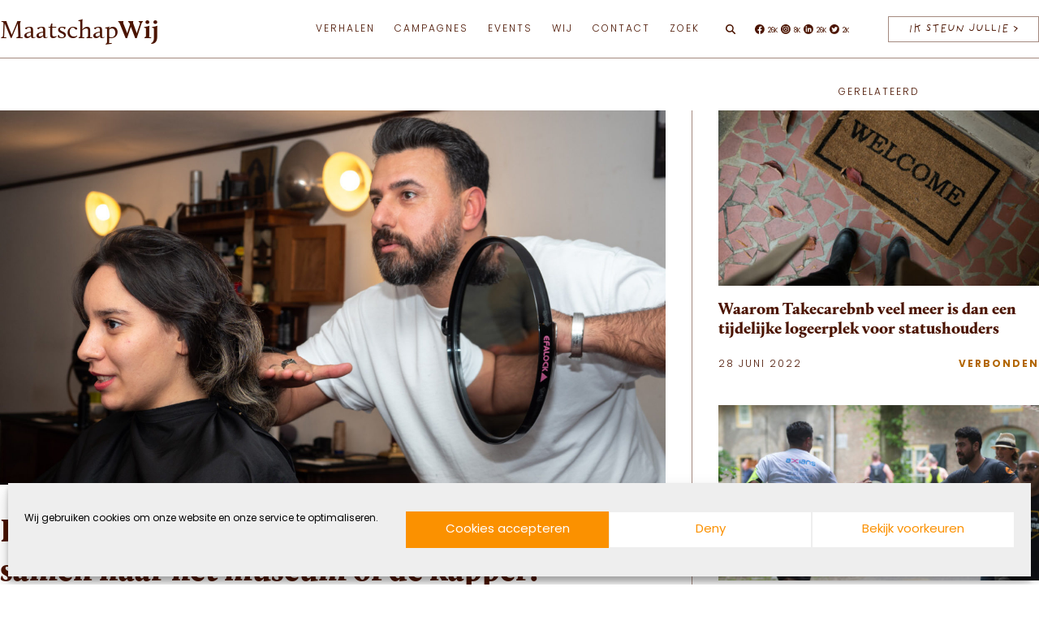

--- FILE ---
content_type: text/html; charset=UTF-8
request_url: https://maatschapwij.nu/sociaal/iedereen-aan-boord-vluchtelingen-deventer/
body_size: 28892
content:
<!doctype html><html lang="nl-NL"><head><meta name="viewport" content="width=device-width, initial-scale=1.0"><meta charset="utf-8"><link data-optimized="2" rel="stylesheet" href="https://maatschapwij.nu/wp-content/litespeed/css/d254c5090d5f2cdeefce4fcd9646ff21.css?ver=7515f" /><meta http-equiv="Content-Type" content="text/html; charset=UTF-8" /><meta http-equiv="X-UA-Compatible" content="IE=edge"> <script data-optimized="1" type="text/javascript">var gform;gform||(document.addEventListener("gform_main_scripts_loaded",function(){gform.scriptsLoaded=!0}),document.addEventListener("gform/theme/scripts_loaded",function(){gform.themeScriptsLoaded=!0}),window.addEventListener("DOMContentLoaded",function(){gform.domLoaded=!0}),gform={domLoaded:!1,scriptsLoaded:!1,themeScriptsLoaded:!1,isFormEditor:()=>"function"==typeof InitializeEditor,callIfLoaded:function(o){return!(!gform.domLoaded||!gform.scriptsLoaded||!gform.themeScriptsLoaded&&!gform.isFormEditor()||(gform.isFormEditor()&&console.warn("The use of gform.initializeOnLoaded() is deprecated in the form editor context and will be removed in Gravity Forms 3.1."),o(),0))},initializeOnLoaded:function(o){gform.callIfLoaded(o)||(document.addEventListener("gform_main_scripts_loaded",()=>{gform.scriptsLoaded=!0,gform.callIfLoaded(o)}),document.addEventListener("gform/theme/scripts_loaded",()=>{gform.themeScriptsLoaded=!0,gform.callIfLoaded(o)}),window.addEventListener("DOMContentLoaded",()=>{gform.domLoaded=!0,gform.callIfLoaded(o)}))},hooks:{action:{},filter:{}},addAction:function(o,r,e,t){gform.addHook("action",o,r,e,t)},addFilter:function(o,r,e,t){gform.addHook("filter",o,r,e,t)},doAction:function(o){gform.doHook("action",o,arguments)},applyFilters:function(o){return gform.doHook("filter",o,arguments)},removeAction:function(o,r){gform.removeHook("action",o,r)},removeFilter:function(o,r,e){gform.removeHook("filter",o,r,e)},addHook:function(o,r,e,t,n){null==gform.hooks[o][r]&&(gform.hooks[o][r]=[]);var d=gform.hooks[o][r];null==n&&(n=r+"_"+d.length),gform.hooks[o][r].push({tag:n,callable:e,priority:t=null==t?10:t})},doHook:function(r,o,e){var t;if(e=Array.prototype.slice.call(e,1),null!=gform.hooks[r][o]&&((o=gform.hooks[r][o]).sort(function(o,r){return o.priority-r.priority}),o.forEach(function(o){"function"!=typeof(t=o.callable)&&(t=window[t]),"action"==r?t.apply(null,e):e[0]=t.apply(null,e)})),"filter"==r)return e[0]},removeHook:function(o,r,t,n){var e;null!=gform.hooks[o][r]&&(e=(e=gform.hooks[o][r]).filter(function(o,r,e){return!!(null!=n&&n!=o.tag||null!=t&&t!=o.priority)}),gform.hooks[o][r]=e)}})</script> <link rel="icon" type="image/x-icon" href="https://maatschapwij.nu/wp-content/themes/maatschapwij/assets/images/favicon/images/favicon.ico"><link rel="icon" type="image/png" sizes="16x16" href="https://maatschapwij.nu/wp-content/themes/maatschapwij/assets/images/favicon/favicon-16x16.png"><link rel="apple-touch-icon" sizes="180x180" href="https://maatschapwij.nu/wp-content/themes/maatschapwij/assets/images/favicon/apple-touch-icon.png"><link rel="manifest" href="https://maatschapwij.nu/wp-content/themes/maatschapwij/assets/images/favicon/site.webmanifest"><meta name='robots' content='index, follow, max-image-preview:large, max-snippet:-1, max-video-preview:-1' /><meta name="description" content="In Deventer verblijven 180 vluchtelingen tijdelijk op een boot. Met #IedereenAanBoord komen tientallen inwoners voor hen in actie." /><link rel="canonical" href="https://maatschapwij.nu/sociaal/iedereen-aan-boord-vluchtelingen-deventer/" /><meta property="og:locale" content="nl_NL" /><meta property="og:type" content="article" /><meta property="og:title" content="In Deventer gaan inwoners en vluchtelingen samen naar het museum of de kapper: &quot;Inclusie begint met iets dóén&quot;" /><meta property="og:description" content="In Deventer verblijven 180 vluchtelingen tijdelijk op een boot. Met #IedereenAanBoord komen tientallen inwoners voor hen in actie." /><meta property="og:url" content="https://maatschapwij.nu/sociaal/iedereen-aan-boord-vluchtelingen-deventer/" /><meta property="og:site_name" content="MaatschapWij" /><meta property="article:publisher" content="https://www.facebook.com/MaatschapWij/" /><meta property="article:published_time" content="2023-06-11T05:30:04+00:00" /><meta property="article:modified_time" content="2023-09-04T20:33:34+00:00" /><meta property="og:image" content="https://maatschapwij.nu/wp-content/uploads/2022/12/Iedereen-Aan-Boord-kapper.jpg" /><meta property="og:image:width" content="1200" /><meta property="og:image:height" content="675" /><meta property="og:image:type" content="image/jpeg" /><meta name="author" content="Nadine Maarhuis" /><meta name="twitter:card" content="summary_large_image" /><meta name="twitter:creator" content="@MaatschapWij" /><meta name="twitter:site" content="@MaatschapWij" /> <script type="application/ld+json" class="yoast-schema-graph">{"@context":"https://schema.org","@graph":[{"@type":"Article","@id":"https://maatschapwij.nu/sociaal/iedereen-aan-boord-vluchtelingen-deventer/#article","isPartOf":{"@id":"https://maatschapwij.nu/sociaal/iedereen-aan-boord-vluchtelingen-deventer/"},"author":{"name":"Nadine Maarhuis","@id":"https://maatschapwij.nu/#/schema/person/9c5002abd578d4aca1ea8f7885687870"},"headline":"In Deventer gaan inwoners en vluchtelingen samen naar het museum of de kapper: &#8220;Inclusie begint met iets dóén&#8221;","datePublished":"2023-06-11T05:30:04+00:00","dateModified":"2023-09-04T20:33:34+00:00","mainEntityOfPage":{"@id":"https://maatschapwij.nu/sociaal/iedereen-aan-boord-vluchtelingen-deventer/"},"wordCount":616,"commentCount":0,"publisher":{"@id":"https://maatschapwij.nu/#organization"},"image":{"@id":"https://maatschapwij.nu/sociaal/iedereen-aan-boord-vluchtelingen-deventer/#primaryimage"},"thumbnailUrl":"https://maatschapwij.nu/wp-content/uploads/2022/12/Iedereen-Aan-Boord-kapper.jpg","keywords":["Blogs","Gelijkheid","Inclusie"],"articleSection":["Verbonden"],"inLanguage":"nl-NL","potentialAction":[{"@type":"CommentAction","name":"Comment","target":["https://maatschapwij.nu/sociaal/iedereen-aan-boord-vluchtelingen-deventer/#respond"]}]},{"@type":"WebPage","@id":"https://maatschapwij.nu/sociaal/iedereen-aan-boord-vluchtelingen-deventer/","url":"https://maatschapwij.nu/sociaal/iedereen-aan-boord-vluchtelingen-deventer/","name":"In Deventer gaan inwoners en vluchtelingen samen naar het museum of de kapper: \"Inclusie begint met iets dóén\" &#8211; MaatschapWij","isPartOf":{"@id":"https://maatschapwij.nu/#website"},"primaryImageOfPage":{"@id":"https://maatschapwij.nu/sociaal/iedereen-aan-boord-vluchtelingen-deventer/#primaryimage"},"image":{"@id":"https://maatschapwij.nu/sociaal/iedereen-aan-boord-vluchtelingen-deventer/#primaryimage"},"thumbnailUrl":"https://maatschapwij.nu/wp-content/uploads/2022/12/Iedereen-Aan-Boord-kapper.jpg","datePublished":"2023-06-11T05:30:04+00:00","dateModified":"2023-09-04T20:33:34+00:00","description":"In Deventer verblijven 180 vluchtelingen tijdelijk op een boot. Met #IedereenAanBoord komen tientallen inwoners voor hen in actie.","breadcrumb":{"@id":"https://maatschapwij.nu/sociaal/iedereen-aan-boord-vluchtelingen-deventer/#breadcrumb"},"inLanguage":"nl-NL","potentialAction":[{"@type":"ReadAction","target":["https://maatschapwij.nu/sociaal/iedereen-aan-boord-vluchtelingen-deventer/"]}]},{"@type":"ImageObject","inLanguage":"nl-NL","@id":"https://maatschapwij.nu/sociaal/iedereen-aan-boord-vluchtelingen-deventer/#primaryimage","url":"https://maatschapwij.nu/wp-content/uploads/2022/12/Iedereen-Aan-Boord-kapper.jpg","contentUrl":"https://maatschapwij.nu/wp-content/uploads/2022/12/Iedereen-Aan-Boord-kapper.jpg","width":1200,"height":675,"caption":"Fotograaf: Sanne Terlouw"},{"@type":"BreadcrumbList","@id":"https://maatschapwij.nu/sociaal/iedereen-aan-boord-vluchtelingen-deventer/#breadcrumb","itemListElement":[{"@type":"ListItem","position":1,"name":"Home","item":"https://maatschapwij.nu/"},{"@type":"ListItem","position":2,"name":"In Deventer gaan inwoners en vluchtelingen samen naar het museum of de kapper: &#8220;Inclusie begint met iets dóén&#8221;"}]},{"@type":"WebSite","@id":"https://maatschapwij.nu/#website","url":"https://maatschapwij.nu/","name":"MaatschapWij","description":"","publisher":{"@id":"https://maatschapwij.nu/#organization"},"inLanguage":"nl-NL"},{"@type":"Organization","@id":"https://maatschapwij.nu/#organization","name":"MaatschapWij","url":"https://maatschapwij.nu/","logo":{"@type":"ImageObject","inLanguage":"nl-NL","@id":"https://maatschapwij.nu/#/schema/logo/image/","url":"https://maatschapwij.nu/wp-content/uploads/2018/07/icon-maatchapwij.png","contentUrl":"https://maatschapwij.nu/wp-content/uploads/2018/07/icon-maatchapwij.png","width":425,"height":425,"caption":"MaatschapWij"},"image":{"@id":"https://maatschapwij.nu/#/schema/logo/image/"},"sameAs":["https://www.facebook.com/MaatschapWij/","https://x.com/MaatschapWij","https://www.instagram.com/maatschapwij/","https://www.linkedin.com/company/9182941/","https://www.youtube.com/channel/UCfSOK7RonOMQ9zaTcJb3Txw"]}]}</script> <link rel="alternate" type="application/rss+xml" title="MaatschapWij &raquo; In Deventer gaan inwoners en vluchtelingen samen naar het museum of de kapper: &#8220;Inclusie begint met iets dóén&#8221; reacties feed" href="https://maatschapwij.nu/sociaal/iedereen-aan-boord-vluchtelingen-deventer/feed/" /> <script data-optimized="1" type="text/javascript" id="post-views-counter-frontend-js-before">var pvcArgsFrontend={"mode":"js","postID":27582,"requestURL":"https:\/\/maatschapwij.nu\/wp-admin\/admin-ajax.php","nonce":"6ba0cc2773","dataStorage":"cookies","multisite":!1,"path":"\/","domain":""}</script> <script data-optimized="1" type="text/javascript" src="https://maatschapwij.nu/wp-content/litespeed/js/3a237e6571077c6354d4bdbc0ac26209.js?ver=df0f8" id="post-views-counter-frontend-js"></script> <script type="text/javascript" src="https://maatschapwij.nu/wp-includes/js/jquery/jquery.min.js?ver=3.7.1" id="jquery-core-js"></script> <link rel="https://api.w.org/" href="https://maatschapwij.nu/wp-json/" /><link rel="alternate" title="JSON" type="application/json" href="https://maatschapwij.nu/wp-json/wp/v2/posts/27582" /><link rel="alternate" title="oEmbed (JSON)" type="application/json+oembed" href="https://maatschapwij.nu/wp-json/oembed/1.0/embed?url=https%3A%2F%2Fmaatschapwij.nu%2Fsociaal%2Fiedereen-aan-boord-vluchtelingen-deventer%2F" /><link rel="alternate" title="oEmbed (XML)" type="text/xml+oembed" href="https://maatschapwij.nu/wp-json/oembed/1.0/embed?url=https%3A%2F%2Fmaatschapwij.nu%2Fsociaal%2Fiedereen-aan-boord-vluchtelingen-deventer%2F&#038;format=xml" /><link rel="icon" href="https://maatschapwij.nu/wp-content/uploads/2018/07/icon-maatchapwij-160x160.png" sizes="32x32" /><link rel="icon" href="https://maatschapwij.nu/wp-content/uploads/2018/07/icon-maatchapwij-207x207.png" sizes="192x192" /><link rel="apple-touch-icon" href="https://maatschapwij.nu/wp-content/uploads/2018/07/icon-maatchapwij-207x207.png" /><meta name="msapplication-TileImage" content="https://maatschapwij.nu/wp-content/uploads/2018/07/icon-maatchapwij-300x300.png" /> <script async src="https://www.googletagmanager.com/gtag/js?id=G-X2GXVYTYRF"></script> <script>window.dataLayer = window.dataLayer || [];
  function gtag(){dataLayer.push(arguments);}
  gtag('js', new Date());

  gtag('config', 'G-X2GXVYTYRF');</script> </head><body data-rsssl=1 data-cmplz=1 class="post-template-default single single-post postid-27582 single-format-standard" itemscope="" itemtype="http://schema.org/WebPage"><div id="main-container"><header class="l-header" itemscope="" itemtype="http://schema.org/WPHeader"><div class="u-container"><div class="l-header__symbol">
<a href="https://maatschapwij.nu/" class="l-header__symbol-link pushable">
<span class="screen-reader-text">MaatschapWij</span><div class="l-header__symbol-wrapper">
<svg xmlns="http://www.w3.org/2000/svg" viewBox="0 0 200 200" class="logo-line">
<g fill="#4b1400" fill-rule="nonzero">
<path d="M100 200C44.86 200 0 155.14 0 100S44.86 0 100 0c55.139 0 100 44.86 100 100s-44.861 100-100 100Zm0-198.602C45.632 1.398 1.398 45.63 1.398 100c0 54.37 44.234 98.602 98.602 98.602s98.6-44.234 98.6-98.602S154.37 1.398 100 1.398Z" shape-rendering="geometricPrecision" />
<path d="m158.446 146.401-11.95-15.253c2.865-4.285 5.589-8.923 8.173-13.94 2.422-4.699 4.563-10.253 2.084-15.82-2.088-4.694-6.964-7.848-12.129-7.848-5.153 0-9.513 2.76-11.662 7.383a165.904 165.904 0 0 1-3.95 7.942L108.844 84.46c16.694-17.991 15.702-31.996 15.653-32.515.076-2.97-.233-4.711-.239-4.736-1.163-10.396-7.46-19.403-16.046-22.941A16.913 16.913 0 0 0 101.856 23c-.115 0-.194 0-.247.002-3.219.048-6.425 1.102-8.798 3.635-2.377-2.535-5.587-3.587-8.806-3.635-.046-.002-.104 0-.193 0a16.968 16.968 0 0 0-6.403 1.268c-8.583 3.54-14.88 12.545-16.038 22.894-.032.179-.788 4.483.434 11.183 1.1 6.047 4.101 15.244 12.112 24.969-1.303 1.23-2.635 2.446-3.968 3.668-6.226 5.696-12.66 11.589-16.805 19.143-5.282 9.625-6.522 21.44-3.6 31.947.058.206.092.419.158.62l.005-.001a39.46 39.46 0 0 0 1.667 4.598c.186.534 4.755 13.135 20.147 19.803 3.759 1.628 7.634 2.684 11.496 3.285l-.002.016c.104.017.206.022.31.035 2.57.385 5.136.57 7.656.57 9.241 0 17.885-2.397 24.068-5.828 5.089-2.826 9.869-6.213 14.368-10.18l.285.357c.878 1.096 1.749 2.303 2.672 3.582 3.274 4.536 6.984 9.675 12.312 11.356 1.156.366 2.362.552 3.574.553 2.59 0 5.168-.85 7.402-2.49 3.344-2.452 5.338-6.296 5.338-10.281 0-2.784-.88-5.432-2.554-7.668Zm-35.57-98.99c.002.017.298 1.686.229 4.576.01.14.944 13.946-15.159 31.387l-14.22-17.203c6.098-6.95 15.904-19.875 16.362-31.505.16-4.081-.728-7.16-2.615-9.185.068.026.14.05.208.079 7.993 3.297 14.098 12.06 15.195 21.85ZM92.268 28.136l.543.67.543-.67c2.12-2.62 5.177-3.693 8.269-3.742v.002c.026-.002 2.62-.149 4.62 1.796 1.777 1.728 2.6 4.56 2.45 8.42-.328 8.395-5.804 17.58-11.04 24.525 1.297-3.084 1.857-6.086 1.71-9.227-.14-2.978-2.285-4.71-5.892-4.751h-1.326c-3.598.041-5.743 1.773-5.884 4.751-.15 3.14.413 6.143 1.711 9.229-5.238-6.947-10.713-16.132-11.041-24.53-.151-3.858.673-6.691 2.45-8.42 2-1.946 4.593-1.793 4.62-1.795v-.002c3.09.051 6.148 1.126 8.267 3.744Zm.54 36.675c-3.795-5.287-5.388-9.893-5.158-14.833.132-2.786 2.524-3.397 4.5-3.42h1.307c1.985.023 4.377.634 4.509 3.42.234 4.944-1.36 9.546-5.157 14.833Zm-30.06-17.445c1.09-9.746 7.195-18.51 15.191-21.806.066-.026.136-.045.202-.072-1.883 2.026-2.77 5.104-2.609 9.18.466 11.88 10.69 25.109 16.747 31.944l36.015 43.577c-1.25 2.292-2.522 4.5-3.838 6.615-3.33 5.35-6.763 9.706-10.421 13.22a4827.608 4827.608 0 0 0-19.403-23.86l-5.989-7.297A2093.766 2093.766 0 0 0 75.406 82.92C59.89 64.464 62.713 47.581 62.749 47.366Zm27.595 56.203.195-.196a4861.192 4861.192 0 0 1 22.473 27.607 47.733 47.733 0 0 1-1.973 1.694c-6.298 5.106-12.787 7.663-20.425 8.052-4.733.241-9.613-1.475-12.762-4.47-2.492-2.371-3.81-5.474-3.81-8.973 0-8.593 6.183-14.285 12.163-19.79 1.388-1.28 2.822-2.598 4.14-3.924Zm-35.978 3.227c4.032-7.35 10.384-13.161 16.523-18.782 1.32-1.21 2.635-2.412 3.924-3.627 4.61 5.492 9.798 11.766 14.838 17.901l-.236.238c-.286.181-.577.36-.87.534-4.213 2.497-8.893 4.234-13.419 5.915-2.833 1.05-5.762 2.139-8.567 3.404-6.576 2.97-10.972 6.211-13.831 10.197a20.39 20.39 0 0 0-3.234 6.997c-.547-7.846 1.095-15.89 4.872-22.777ZM52.67 142.78a38.536 38.536 0 0 1-1.905-5.536c-1.093-4.462.01-9.557 3.093-13.854 2.71-3.777 6.929-6.873 13.273-9.738 2.762-1.248 5.666-2.325 8.478-3.37 3.286-1.22 6.646-2.48 9.88-4.033l-.229.213c-6.201 5.71-12.614 11.613-12.614 20.82 0 3.89 1.469 7.342 4.245 9.985 3.417 3.252 8.706 5.119 13.794 4.851 7.839-.396 14.783-3.133 21.23-8.36 2.142-1.735 4.197-3.736 6.193-5.99-.242.51-.48 1.024-.72 1.526l-7.108 14.991c-1.585 3.344-3.783 7.679-6.724 11.549-5.31 6.994-12.65 10.342-20.173 9.2-3.798-.58-7.611-1.618-11.31-3.219-14.805-6.417-19.34-18.861-19.403-19.035Zm61.702 17.171c-5.593 3.105-13.264 5.327-21.546 5.617 4.44-1.497 8.525-4.519 11.844-8.889 3.016-3.972 5.257-8.391 6.873-11.798l7.106-14.985c.984-2.058 2-4.186 2.885-6.341a84.867 84.867 0 0 0 4.11-6.012c3.017-4.85 5.828-10.094 8.587-16.028 1.917-4.117 5.804-6.575 10.397-6.575 4.624 0 8.985 2.822 10.853 7.02 2.237 5.025.219 10.206-2.049 14.608-10.544 20.456-23.321 34.647-39.06 43.383Zm40.464 3.275c-2.91 2.133-6.453 2.767-9.733 1.731-4.888-1.54-8.454-6.484-11.6-10.843-.933-1.292-1.813-2.512-2.712-3.637l-.341-.426c5.483-4.994 10.544-10.872 15.222-17.692l11.668 14.893a11.29 11.29 0 0 1 2.265 6.817c-.002 3.542-1.783 6.965-4.769 9.157Z" />
</g>
</svg>
<svg xmlns="http://www.w3.org/2000/svg" viewBox="0 0 201 200" class="logo-fill">
<path fill="#FFF" fill-rule="nonzero" d="M100.513 0C45.37 0 .5 44.854.5 100c0 55.131 44.869 100 100.013 100 55.131 0 99.987-44.869 99.987-100 0-55.146-44.856-100-99.987-100Zm45.358 164.625c-4.893-1.537-8.474-6.487-11.618-10.865-.937-1.286-1.817-2.517-2.728-3.635l-.336-.435c5.496-4.991 10.557-10.878 15.254-17.715l11.689 14.92a11.296 11.296 0 0 1 2.264 6.824c0 3.552-1.79 6.976-4.782 9.172-2.904 2.14-6.457 2.77-9.743 1.734Zm-52.39.616c4.46-1.511 8.543-4.53 11.87-8.907 3.02-3.971 5.272-8.404 6.894-11.815l7.116-15.002c.978-2.055 2-4.195 2.895-6.348a85.36 85.36 0 0 0 4.112-6.026c3.035-4.852 5.845-10.095 8.614-16.051 1.915-4.112 5.801-6.573 10.417-6.573 4.629 0 9.005 2.826 10.865 7.02 2.251 5.033.223 10.221-2.042 14.639-10.57 20.47-23.378 34.689-39.137 43.427-5.609 3.118-13.299 5.341-21.605 5.636Zm-9.451-.546a46.124 46.124 0 0 1-11.34-3.216c-14.834-6.433-19.365-18.89-19.435-19.058a36.507 36.507 0 0 1-1.901-5.55c-1.105-4.461 0-9.564 3.09-13.87 2.711-3.775 6.95-6.88 13.297-9.745 2.768-1.258 5.677-2.334 8.5-3.384 3.286-1.217 6.656-2.474 9.9-4.027-.083.07-.153.14-.238.21-6.208 5.718-12.64 11.633-12.64 20.848 0 3.886 1.483 7.354 4.264 9.998 3.426 3.258 8.71 5.118 13.815 4.852 7.859-.391 14.822-3.132 21.28-8.361 2.14-1.747 4.195-3.747 6.195-5.998-.238.504-.476 1.02-.714 1.524l-7.13 15.003c-1.582 3.356-3.79 7.69-6.726 11.563-5.328 7.001-12.682 10.357-20.217 9.211Zm-29.084-58.306c4.041-7.37 10.402-13.186 16.555-18.806 1.328-1.217 2.642-2.42 3.943-3.636a2392.478 2392.478 0 0 1 14.863 17.925l-.238.238c-.292.18-.574.364-.866.53-4.223 2.503-8.92 4.236-13.45 5.928-2.84 1.049-5.776 2.14-8.586 3.411-6.586 2.965-10.99 6.208-13.857 10.208a20.18 20.18 0 0 0-3.244 7.005c-.544-7.855 1.104-15.91 4.88-22.803Zm29.698-82.508c1.552.028 3.09.308 4.515.908a9.668 9.668 0 0 1 3.775 2.839l.531.67.546-.67c2.125-2.629 5.188-3.705 8.29-3.747h.14c.588 0 2.756.111 4.49 1.804 1.775 1.72 2.6 4.559 2.447 8.43-.32 8.404-5.802 17.604-11.06 24.554 1.302-3.09 1.86-6.097 1.721-9.243-.14-2.978-2.293-4.712-5.9-4.754h-1.327c-3.608.042-5.76 1.776-5.9 4.754-.153 3.146.419 6.153 1.72 9.243-5.258-6.95-10.738-16.15-11.074-24.554-.153-3.873.685-6.712 2.46-8.43 1.999-1.957 4.6-1.804 4.626-1.804Zm39.178 27.63c.013.14.95 13.968-15.184 31.431L94.39 65.717c6.11-6.963 15.94-19.912 16.388-31.558.168-4.083-.727-7.16-2.614-9.186.07.028.14.041.21.07 8.01 3.299 14.122 12.08 15.225 21.882 0 .014.293 1.69.223 4.586Zm-45.05-26.538c-1.887 2.028-2.769 5.118-2.614 9.186.476 11.898 10.71 25.154 16.778 31.99l36.087 43.638a119.73 119.73 0 0 1-3.845 6.613c-3.328 5.356-6.767 9.732-10.444 13.241-1.622-2-9.885-12.234-19.435-23.896l-5.998-7.3a2131.707 2131.707 0 0 0-13.27-15.967C60.499 63.994 63.322 47.09 63.35 46.88c1.09-9.76 7.214-18.54 15.226-21.84.056-.026.14-.04.196-.067Z" />
</svg></div>
</a></div><div class="l-header__inner"><div class="l-header__search-form-wrapper"><form role="search" method="get" class="search-form" action="https://maatschapwij.nu/" ><label class="screen-reader-text" for="s">Search for:</label> <input type="text" class="search-field" placeholder="Zoeken" value="" name="s" /><input type="submit" class="search-submit" value="Zoeken" /></form></div><div class="l-header__logo">
<a href="https://maatschapwij.nu/" class="l-header__logo_link pushable">
<span class="screen-reader-text">MaatschapWij</span>
Maatschap<b>Wij</b>					</a></div>
<button class="l-header__menu-button" aria-label="Open menu" data-toggle-button data-original-text="Menu" data-toggle-text="Sluiten" aria-controls="navigation" aria-haspopup="true" aria-expanded="false">
Menu
</button><div class="l-header__menu"><nav class="l-header__menu-nav"><div class="l-header__menu-wrapper"><ul id="navigation" class="c-menu"><li id="menu-item-33181" class="menu-item menu-item-type-custom menu-item-object-custom menu-item-has-children menu-item-33181"><a href="#">Verhalen</a><ul class="sub-menu"><li id="menu-item-32983" class="menu-item menu-item-type-post_type menu-item-object-page menu-item-32983"><a href="https://maatschapwij.nu/verhalen/">Alle</a></li><li id="menu-item-32573" class="menu-item menu-item-type-taxonomy menu-item-object-category menu-item-32573"><a href="https://maatschapwij.nu/thema/duurzaam/">Groen</a></li><li id="menu-item-32574" class="menu-item menu-item-type-taxonomy menu-item-object-category menu-item-32574"><a href="https://maatschapwij.nu/thema/vitaal/">Gezond</a></li><li id="menu-item-32572" class="menu-item menu-item-type-taxonomy menu-item-object-category current-post-ancestor current-menu-parent current-post-parent menu-item-32572"><a href="https://maatschapwij.nu/thema/sociaal/">Verbonden</a></li></ul></li><li id="menu-item-33176" class="menu-item menu-item-type-custom menu-item-object-custom menu-item-has-children menu-item-33176"><a href="#">Campagnes</a><ul class="sub-menu"><li id="menu-item-33177" class="menu-item menu-item-type-post_type menu-item-object-campagne menu-item-33177"><a href="https://maatschapwij.nu/campagne/koop-niks-nieuws/">Koop Niks Nieuws</a></li><li id="menu-item-33761" class="menu-item menu-item-type-post_type menu-item-object-campagne menu-item-33761"><a href="https://maatschapwij.nu/campagne/eet-lokaal/">Eet Lokaal</a></li><li id="menu-item-39026" class="menu-item menu-item-type-custom menu-item-object-custom menu-item-39026"><a href="#"><br></a></li></ul></li><li id="menu-item-40849" class="menu-item menu-item-type-post_type menu-item-object-page menu-item-40849"><a href="https://maatschapwij.nu/events/">Events</a></li><li id="menu-item-33178" class="menu-item menu-item-type-custom menu-item-object-custom menu-item-has-children menu-item-33178"><a>Wij</a><ul class="sub-menu"><li id="menu-item-32984" class="menu-item menu-item-type-post_type menu-item-object-page menu-item-32984"><a href="https://maatschapwij.nu/wij/">Team</a></li><li id="menu-item-32868" class="menu-item menu-item-type-post_type_archive menu-item-object-ambassadeur menu-item-32868"><a href="https://maatschapwij.nu/ambassadeur/">Ambassadeurs</a></li><li id="menu-item-39257" class="menu-item menu-item-type-post_type menu-item-object-page menu-item-39257"><a href="https://maatschapwij.nu/word-partner-van-maatschapwij-en-maak-samen-impact/">Word Partner</a></li><li id="menu-item-32562" class="menu-item menu-item-type-post_type_archive menu-item-object-partner menu-item-32562"><a href="https://maatschapwij.nu/partner/">Partners</a></li><li id="menu-item-39024" class="menu-item menu-item-type-post_type menu-item-object-page menu-item-39024"><a href="https://maatschapwij.nu/over-ons/">Over MaatschapWij</a></li><li id="menu-item-39049" class="menu-item menu-item-type-post_type menu-item-object-page menu-item-39049"><a href="https://maatschapwij.nu/beleid-maatschapwij/">Beleid MaatschapWij</a></li><li id="menu-item-42207" class="menu-item menu-item-type-post_type menu-item-object-page menu-item-42207"><a href="https://maatschapwij.nu/raad-van-toezicht/">Raad van Doezicht</a></li><li id="menu-item-39864" class="menu-item menu-item-type-post_type menu-item-object-page menu-item-39864"><a href="https://maatschapwij.nu/anbi-status/">Anbi status</a></li></ul></li><li id="menu-item-32565" class="menu-item menu-item-type-post_type menu-item-object-page menu-item-has-children menu-item-32565"><a href="https://maatschapwij.nu/contact/">Contact</a><ul class="sub-menu"><li id="menu-item-32566" class="menu-item menu-item-type-post_type menu-item-object-page menu-item-32566"><a href="https://maatschapwij.nu/nieuwsbrief/">Nieuwsbrief</a></li><li id="menu-item-32564" class="menu-item menu-item-type-post_type menu-item-object-page menu-item-32564"><a href="https://maatschapwij.nu/doneer/">Doneer</a></li></ul></li><li id="menu-item-32576" class="menu-item menu-item-type-post_type menu-item-object-page menu-item-32576"><a href="https://maatschapwij.nu/zoek/">Zoek</a></li></ul></div></nav></div><div class="l-header__search"><div class="l-header__search-toggle">
<svg class="icon icon-search" aria-hidden="true">
<use xlink:href="https://maatschapwij.nu/wp-content/themes/maatschapwij/assets/images/icon-sprite.svg#icon-search"></use>
</svg></div></div><div class="l-header__socials"><ul class="c-socials"><li class="c-socials__li">
<a class="c-socials__a" href="https://www.facebook.com/MaatschapWij/" title="share on facebook" target="_blank" rel="noopener noreferrer"><span class="screen-reader-text">Facebook</span>
<svg class="icon icon-facebook" aria-hidden="true">
<use xlink:href="https://maatschapwij.nu/wp-content/themes/maatschapwij/assets/images/icon-sprite.svg#icon-facebook"></use>
</svg>
<span class="c-socials__count">26K</span>
</a></li><li class="c-socials__li">
<a class="c-socials__a" href="https://www.instagram.com/maatschapwij" title="share on instagram" target="_blank" rel="noopener noreferrer"><span class="screen-reader-text">Instagram</span>
<svg class="icon icon-instagram" aria-hidden="true">
<use xlink:href="https://maatschapwij.nu/wp-content/themes/maatschapwij/assets/images/icon-sprite.svg#icon-instagram"></use>
</svg>
<span class="c-socials__count">8K</span>
</a></li><li class="c-socials__li">
<a class="c-socials__a" href="https://nl.linkedin.com/company/maatschapwij" title="share on linkedin" target="_blank" rel="noopener noreferrer"><span class="screen-reader-text">Linkedin</span>
<svg class="icon icon-linkedin" aria-hidden="true">
<use xlink:href="https://maatschapwij.nu/wp-content/themes/maatschapwij/assets/images/icon-sprite.svg#icon-linkedin"></use>
</svg>
<span class="c-socials__count">26K</span>
</a></li><li class="c-socials__li">
<a class="c-socials__a" href="https://twitter.com/MaatschapWij" title="share on twitter" target="_blank" rel="noopener noreferrer"><span class="screen-reader-text">Twitter</span>
<svg class="icon icon-twitter" aria-hidden="true">
<use xlink:href="https://maatschapwij.nu/wp-content/themes/maatschapwij/assets/images/icon-sprite.svg#icon-twitter"></use>
</svg>
<span class="c-socials__count">2K</span>
</a></li></ul></div><div class="l-header__action">
<a href="https://maatschapwij.nu/doneer/?puid=27582"
class="c-link c-button c-button--black"
aria-label="IK STEUN JULLIE">
IK STEUN JULLIE &gt;</a></div></div></div></header><main id="main" class="main-content pushable"><div class="p-single post-article" data-related="3791,17072"><div class="u-container"><div class="p-single__article"><div class="p-single__img">
<span class="img img__cover"><img data-lazyloaded="1" src="[data-uri]" width="820" height="461" data-src="https://maatschapwij.nu/wp-content/uploads/2022/12/Iedereen-Aan-Boord-kapper-820x461.jpg" class=" lazyload" alt="Iedereen Aan Boord" data-sizes="auto" decoding="async" fetchpriority="high" data-srcset="https://maatschapwij.nu/wp-content/uploads/2022/12/Iedereen-Aan-Boord-kapper-820x461.jpg 820w, https://maatschapwij.nu/wp-content/uploads/2022/12/Iedereen-Aan-Boord-kapper-320x180.jpg 320w, https://maatschapwij.nu/wp-content/uploads/2022/12/Iedereen-Aan-Boord-kapper-640x360.jpg 640w, https://maatschapwij.nu/wp-content/uploads/2022/12/Iedereen-Aan-Boord-kapper-768x432.jpg 768w, https://maatschapwij.nu/wp-content/uploads/2022/12/Iedereen-Aan-Boord-kapper-960x540.jpg 960w, https://maatschapwij.nu/wp-content/uploads/2022/12/Iedereen-Aan-Boord-kapper-534x300.jpg 534w, https://maatschapwij.nu/wp-content/uploads/2022/12/Iedereen-Aan-Boord-kapper-383x215.jpg 383w, https://maatschapwij.nu/wp-content/uploads/2022/12/Iedereen-Aan-Boord-kapper-740x416.jpg 740w, https://maatschapwij.nu/wp-content/uploads/2022/12/Iedereen-Aan-Boord-kapper-207x116.jpg 207w, https://maatschapwij.nu/wp-content/uploads/2022/12/Iedereen-Aan-Boord-kapper-1168x656-c-default.jpg 1168w, https://maatschapwij.nu/wp-content/uploads/2022/12/Iedereen-Aan-Boord-kapper-1600x900-c-default.jpg 1600w, https://maatschapwij.nu/wp-content/uploads/2022/12/Iedereen-Aan-Boord-kapper.jpg 1200w" style="object-position:66% 33%" /><noscript><img width="820" height="461" src="https://maatschapwij.nu/wp-content/uploads/2022/12/Iedereen-Aan-Boord-kapper-820x461.jpg" class=" lazyload" alt="Iedereen Aan Boord" sizes="auto" decoding="async" fetchpriority="high" srcset="https://maatschapwij.nu/wp-content/uploads/2022/12/Iedereen-Aan-Boord-kapper-820x461.jpg 820w, https://maatschapwij.nu/wp-content/uploads/2022/12/Iedereen-Aan-Boord-kapper-320x180.jpg 320w, https://maatschapwij.nu/wp-content/uploads/2022/12/Iedereen-Aan-Boord-kapper-640x360.jpg 640w, https://maatschapwij.nu/wp-content/uploads/2022/12/Iedereen-Aan-Boord-kapper-768x432.jpg 768w, https://maatschapwij.nu/wp-content/uploads/2022/12/Iedereen-Aan-Boord-kapper-960x540.jpg 960w, https://maatschapwij.nu/wp-content/uploads/2022/12/Iedereen-Aan-Boord-kapper-534x300.jpg 534w, https://maatschapwij.nu/wp-content/uploads/2022/12/Iedereen-Aan-Boord-kapper-383x215.jpg 383w, https://maatschapwij.nu/wp-content/uploads/2022/12/Iedereen-Aan-Boord-kapper-740x416.jpg 740w, https://maatschapwij.nu/wp-content/uploads/2022/12/Iedereen-Aan-Boord-kapper-207x116.jpg 207w, https://maatschapwij.nu/wp-content/uploads/2022/12/Iedereen-Aan-Boord-kapper-1168x656-c-default.jpg 1168w, https://maatschapwij.nu/wp-content/uploads/2022/12/Iedereen-Aan-Boord-kapper-1600x900-c-default.jpg 1600w, https://maatschapwij.nu/wp-content/uploads/2022/12/Iedereen-Aan-Boord-kapper.jpg 1200w" style="object-position:66% 33%" /></noscript></span></div><h1 class="p-single__title">
In Deventer gaan inwoners en vluchtelingen samen naar het museum of de kapper: &quot;Inclusie begint met iets dóén&quot;</h1><div class="u-container p-single__info">
<span class="p-single__date label">11 juni 2023</span><a class="p-single__author label" href="https://maatschapwij.nu/author/nadine/" title="">
DOOR Nadine Maarhuis				</a><a class="p-single__cat label" href=" https://maatschapwij.nu/thema/sociaal/">
Verbonden					</a>
<span class="p-single__time label">LEESTIJD: 4 MIN </span></div><div class="p-single__content wysiwyg"><p><strong>Sinds eind vorig jaar wonen 180 vluchtelingen &#8211; die niet terecht konden in Ter Apel &#8211; op een schip in Deventer. De gemeente zorgt voor bed, bad en brood, maar: “dat is niet alles wat deze mensen nodig hebben”, weten Sanne Terlouw en Laura Faber. Daarom kwamen ze zelf in actie: met sportlessen, taallessen, inzamelingsacties en veel meer. </strong></p><p>“Inclusie begint met iets dóén. Toen de ellende in Ter Apel bijna dagelijks in het nieuws was, besloten we erheen te gaan om te helpen met het uitdelen van voedsel aan mensen buiten het hek”, vertellen Sanne Terlouw en Laura Faber, die zich dagelijks inzetten voor <a href="https://www.bureaudewerkvloer.nl/over-ons/" target="_blank" rel="noopener">inclusie op de werkvloer</a>. “Kort daarna kwam ons ter ore dat in Deventer 180 vluchtelingen tijdelijk op een boot in de IJssel zouden verblijven. De gemeente zorgt voor bed, bad en brood, maar de mensen hebben niks te doen. Dat is enorm demotiverend voor ze.”</p><p>Daarom zijn Sanne en Laura zelf aan de slag gegaan en hebben ze &#8216;Iedereen Aan Boord&#8217; gelanceerd: een activiteitenplan waarmee ze de mensen op de boot een fijne tijd willen geven én Deventenaren willen verbinden met de vluchtelingen. “We vonden het zo erg om in de media keer op keer te lezen dat gemeentes of burgers niks wilden doen”, zegt Sanne. “Terwijl er genoeg mensen zijn die wél willen kiezen voor gastvrijheid. Dat willen we met onze actie laten zien.”</p><div id="attachment_27627" style="width: 1210px" class="wp-caption alignnone"><img data-lazyloaded="1" src="[data-uri]" decoding="async" aria-describedby="caption-attachment-27627" class="wp-image-27627 size-full" data-src="https://maatschapwij.nu/wp-content/uploads/2022/12/Iedereen-Aan-Boord-groepsfoto.jpg" alt="Iedereen Aan Boord" width="1200" height="675" data-srcset="https://maatschapwij.nu/wp-content/uploads/2022/12/Iedereen-Aan-Boord-groepsfoto.jpg 1200w, https://maatschapwij.nu/wp-content/uploads/2022/12/Iedereen-Aan-Boord-groepsfoto-640x360.jpg 640w, https://maatschapwij.nu/wp-content/uploads/2022/12/Iedereen-Aan-Boord-groepsfoto-960x540.jpg 960w, https://maatschapwij.nu/wp-content/uploads/2022/12/Iedereen-Aan-Boord-groepsfoto-320x180.jpg 320w, https://maatschapwij.nu/wp-content/uploads/2022/12/Iedereen-Aan-Boord-groepsfoto-768x432.jpg 768w, https://maatschapwij.nu/wp-content/uploads/2022/12/Iedereen-Aan-Boord-groepsfoto-534x300.jpg 534w, https://maatschapwij.nu/wp-content/uploads/2022/12/Iedereen-Aan-Boord-groepsfoto-820x461.jpg 820w, https://maatschapwij.nu/wp-content/uploads/2022/12/Iedereen-Aan-Boord-groepsfoto-383x215.jpg 383w, https://maatschapwij.nu/wp-content/uploads/2022/12/Iedereen-Aan-Boord-groepsfoto-740x416.jpg 740w, https://maatschapwij.nu/wp-content/uploads/2022/12/Iedereen-Aan-Boord-groepsfoto-207x116.jpg 207w, https://maatschapwij.nu/wp-content/uploads/2022/12/Iedereen-Aan-Boord-groepsfoto-1168x656-c-default.jpg 1168w, https://maatschapwij.nu/wp-content/uploads/2022/12/Iedereen-Aan-Boord-groepsfoto-1600x900-c-default.jpg 1600w" data-sizes="(max-width: 1200px) 100vw, 1200px" /><noscript><img decoding="async" aria-describedby="caption-attachment-27627" class="wp-image-27627 size-full" src="https://maatschapwij.nu/wp-content/uploads/2022/12/Iedereen-Aan-Boord-groepsfoto.jpg" alt="Iedereen Aan Boord" width="1200" height="675" srcset="https://maatschapwij.nu/wp-content/uploads/2022/12/Iedereen-Aan-Boord-groepsfoto.jpg 1200w, https://maatschapwij.nu/wp-content/uploads/2022/12/Iedereen-Aan-Boord-groepsfoto-640x360.jpg 640w, https://maatschapwij.nu/wp-content/uploads/2022/12/Iedereen-Aan-Boord-groepsfoto-960x540.jpg 960w, https://maatschapwij.nu/wp-content/uploads/2022/12/Iedereen-Aan-Boord-groepsfoto-320x180.jpg 320w, https://maatschapwij.nu/wp-content/uploads/2022/12/Iedereen-Aan-Boord-groepsfoto-768x432.jpg 768w, https://maatschapwij.nu/wp-content/uploads/2022/12/Iedereen-Aan-Boord-groepsfoto-534x300.jpg 534w, https://maatschapwij.nu/wp-content/uploads/2022/12/Iedereen-Aan-Boord-groepsfoto-820x461.jpg 820w, https://maatschapwij.nu/wp-content/uploads/2022/12/Iedereen-Aan-Boord-groepsfoto-383x215.jpg 383w, https://maatschapwij.nu/wp-content/uploads/2022/12/Iedereen-Aan-Boord-groepsfoto-740x416.jpg 740w, https://maatschapwij.nu/wp-content/uploads/2022/12/Iedereen-Aan-Boord-groepsfoto-207x116.jpg 207w, https://maatschapwij.nu/wp-content/uploads/2022/12/Iedereen-Aan-Boord-groepsfoto-1168x656-c-default.jpg 1168w, https://maatschapwij.nu/wp-content/uploads/2022/12/Iedereen-Aan-Boord-groepsfoto-1600x900-c-default.jpg 1600w" sizes="(max-width: 1200px) 100vw, 1200px" /></noscript><p id="caption-attachment-27627" class="wp-caption-text"><em>De spontane groepsfoto na het sporten. Fotograaf: Sanne Terlouw</em></p></div><h2>Kans op werk</h2><p>Inmiddels zijn tientallen burgers en ondernemers uit Deventer aangehaakt en worden er fitnessactiviteiten, yogalessen, taallessen en rondleidingen door de stad georganiseerd. En dankzij <a href="https://www.vluchtelingenwerk.nl/nl/artikelen/persbericht/gratis-museumbezoek-voor-vluchtelingen-nederland" target="_blank" rel="noopener">&#8216;Welkom in het Museum&#8217;</a> &#8211; een actie van Vluchtelingenwerk &#8211; konden tientallen vluchtelingen en vrijwilligers onlangs een bezoek brengen aan het Rijksmuseum.</p><div id="attachment_31319" style="width: 1210px" class="wp-caption alignnone"><img data-lazyloaded="1" src="[data-uri]" decoding="async" aria-describedby="caption-attachment-31319" class="wp-image-31319 size-full" data-src="https://maatschapwij.nu/wp-content/uploads/2022/12/87c6a480-48bd-994a-6987-7821e8eb1c8b.jpeg" alt="" width="1200" height="675" data-srcset="https://maatschapwij.nu/wp-content/uploads/2022/12/87c6a480-48bd-994a-6987-7821e8eb1c8b.jpeg 1200w, https://maatschapwij.nu/wp-content/uploads/2022/12/87c6a480-48bd-994a-6987-7821e8eb1c8b-640x360.jpeg 640w, https://maatschapwij.nu/wp-content/uploads/2022/12/87c6a480-48bd-994a-6987-7821e8eb1c8b-960x540.jpeg 960w, https://maatschapwij.nu/wp-content/uploads/2022/12/87c6a480-48bd-994a-6987-7821e8eb1c8b-320x180.jpeg 320w, https://maatschapwij.nu/wp-content/uploads/2022/12/87c6a480-48bd-994a-6987-7821e8eb1c8b-768x432.jpeg 768w, https://maatschapwij.nu/wp-content/uploads/2022/12/87c6a480-48bd-994a-6987-7821e8eb1c8b-534x300.jpeg 534w, https://maatschapwij.nu/wp-content/uploads/2022/12/87c6a480-48bd-994a-6987-7821e8eb1c8b-820x461.jpeg 820w, https://maatschapwij.nu/wp-content/uploads/2022/12/87c6a480-48bd-994a-6987-7821e8eb1c8b-383x215.jpeg 383w, https://maatschapwij.nu/wp-content/uploads/2022/12/87c6a480-48bd-994a-6987-7821e8eb1c8b-740x416.jpeg 740w, https://maatschapwij.nu/wp-content/uploads/2022/12/87c6a480-48bd-994a-6987-7821e8eb1c8b-207x116.jpeg 207w, https://maatschapwij.nu/wp-content/uploads/2022/12/87c6a480-48bd-994a-6987-7821e8eb1c8b-1168x656-c-default.jpg 1168w, https://maatschapwij.nu/wp-content/uploads/2022/12/87c6a480-48bd-994a-6987-7821e8eb1c8b-1600x900-c-default.jpg 1600w" data-sizes="(max-width: 1200px) 100vw, 1200px" /><noscript><img decoding="async" aria-describedby="caption-attachment-31319" class="wp-image-31319 size-full" src="https://maatschapwij.nu/wp-content/uploads/2022/12/87c6a480-48bd-994a-6987-7821e8eb1c8b.jpeg" alt="" width="1200" height="675" srcset="https://maatschapwij.nu/wp-content/uploads/2022/12/87c6a480-48bd-994a-6987-7821e8eb1c8b.jpeg 1200w, https://maatschapwij.nu/wp-content/uploads/2022/12/87c6a480-48bd-994a-6987-7821e8eb1c8b-640x360.jpeg 640w, https://maatschapwij.nu/wp-content/uploads/2022/12/87c6a480-48bd-994a-6987-7821e8eb1c8b-960x540.jpeg 960w, https://maatschapwij.nu/wp-content/uploads/2022/12/87c6a480-48bd-994a-6987-7821e8eb1c8b-320x180.jpeg 320w, https://maatschapwij.nu/wp-content/uploads/2022/12/87c6a480-48bd-994a-6987-7821e8eb1c8b-768x432.jpeg 768w, https://maatschapwij.nu/wp-content/uploads/2022/12/87c6a480-48bd-994a-6987-7821e8eb1c8b-534x300.jpeg 534w, https://maatschapwij.nu/wp-content/uploads/2022/12/87c6a480-48bd-994a-6987-7821e8eb1c8b-820x461.jpeg 820w, https://maatschapwij.nu/wp-content/uploads/2022/12/87c6a480-48bd-994a-6987-7821e8eb1c8b-383x215.jpeg 383w, https://maatschapwij.nu/wp-content/uploads/2022/12/87c6a480-48bd-994a-6987-7821e8eb1c8b-740x416.jpeg 740w, https://maatschapwij.nu/wp-content/uploads/2022/12/87c6a480-48bd-994a-6987-7821e8eb1c8b-207x116.jpeg 207w, https://maatschapwij.nu/wp-content/uploads/2022/12/87c6a480-48bd-994a-6987-7821e8eb1c8b-1168x656-c-default.jpg 1168w, https://maatschapwij.nu/wp-content/uploads/2022/12/87c6a480-48bd-994a-6987-7821e8eb1c8b-1600x900-c-default.jpg 1600w" sizes="(max-width: 1200px) 100vw, 1200px" /></noscript><p id="caption-attachment-31319" class="wp-caption-text"><em>Een bezoek aan het Rijksmuseum via &#8216;Welkom in het Museum&#8217;</em></p></div><p>“We zijn ook bezig met serieuzere activiteiten&#8221;, gaat Sanne verder. “Zoals het verzorgen van kleding en taallessen. En omdat de vluchtelingen hier inmiddels meer dan zes maanden zijn, betekent dat dat ze recht hebben op een Burger Service Nummer. Dat is een belangrijk moment voor ze, want dit betekent dat ze een bankrekening kunnen openen, een DigiD kunnen aanvragen en vooral ook: meer kans op werk. Dat is voor een paar mensen al gelukt en we hopen dat dit aantal op korte termijn zal stijgen.”</p><blockquote><p style="text-align: center;">“Zelfs de stugste mannen kwamen glimlachend uit de kappersstoel, ze hadden hun waardigheid terug”</p></blockquote><h2>Familiegevoel</h2><p>“In het begin was de sfeer op de boot een beetje afstandelijk. Logisch, de bewoners kenden elkaar amper, komen uit verschillende landen en hebben vreselijke dingen meegemaakt”, legt Sanne uit. “Door de activiteiten die we ondernemen wordt het een groep, een familie zou je haast zeggen. Heel opvallend vond ik dat na de eerste fitness activiteit de deelnemers spontaan een groepsfoto wilden maken. En toen we binnen stapten bij Barbershop Deventer, bood eigenaar Metin Pamboghchy – ooit zelf vluchteling – direct aan om zijn zaak een avond gratis open te stellen. Zelfs de stugste mannen kwamen glimlachend uit de kappersstoel, ze hadden hun waardigheid terug, door zo&#8217;n relatief simpele actie. In onze maatschappij wordt te veel gepraat, vergaderd, uitgesteld. Door simpelweg te gaan dóen, komen we tenminste ergens.”</p><p><strong>Meehelpen? <a href="https://www.ubuntu-nl.nl/iedereen-aan-boord" target="_blank" rel="noopener">Doneer aan Iedereen Aan Boord</a>. Iedere euro is hard nodig en dus meer dan welkom! Zo help je Sanne en Laura om de vluchtelingen in Deventer een fijne toekomst te geven. Wil je op een andere manier bijdragen? Stuur dan een mailtje naar info@bureaudewerkvloer.nl</strong></p><p><em>Foto header door: Sanne Terlouw</em></p><p>Oorspronkelijk gepubliceerd op 12 december 2022. Laatste update: 11 juni 2023.</p></div><div class="c-card-author"><div class="u-container"><div class="c-card-author__img">
<span class="img img__cover"><img srcset="[data-uri]" width="207" height="276" data-src="https://maatschapwij.nu/wp-content/uploads/2023/08/Nadine-207x276.jpg" class=" lazyload" alt="" data-sizes="auto" decoding="async" data-srcset="https://maatschapwij.nu/wp-content/uploads/2023/08/Nadine-207x276.jpg 207w, https://maatschapwij.nu/wp-content/uploads/2023/08/Nadine-320x427.jpg 320w, https://maatschapwij.nu/wp-content/uploads/2023/08/Nadine-400x534.jpg 400w, https://maatschapwij.nu/wp-content/uploads/2023/08/Nadine-349x466.jpg 349w, https://maatschapwij.nu/wp-content/uploads/2023/08/Nadine-162x216.jpg 162w, https://maatschapwij.nu/wp-content/uploads/2023/08/Nadine-315x420.jpg 315w, https://maatschapwij.nu/wp-content/uploads/2023/08/Nadine-358x478.jpg 358w, https://maatschapwij.nu/wp-content/uploads/2023/08/Nadine.jpg 500w" /></span></div><div class="c-card-author__details">
<span class="c-card-author__name">Nadine Maarhuis</span>
<span class="c-card-author__desc"><p>Als journalist, schrijver en videograaf probeer ik de verhalen van Aardebeschermers en maatschappijvernieuwers zo goed mogelijk te vertellen. Mijn favoriete thema&#8217;s: Het herstellen van ecosystemen, &#8216;alternatieve&#8217; woonvormen, regeneratieve voeding, de welzijnseconomie en het (her)ontdekken van onze connectie met elkaar én Moeder Aarde.</p>
</span>
<a href="https://maatschapwij.nu/author/nadine/" class="c-card-author__link">
Bekijk alle artikelen van
Nadine Maarhuis				</a></div></div></div><div class="wpdiscuz_top_clearing"></div><div id='comments' class='comments-area'><div id='respond' style='width: 0;height: 0;clear: both;margin: 0;padding: 0;'></div><div id="wpdcom" class="wpdiscuz_unauth wpd-default wpdiscuz_no_avatar wpd-layout-1 wpd-comments-open"><div class="wc_social_plugin_wrapper"></div><div class="wpd-form-wrap"><div class="wpd-form-head"><div class="wpd-sbs-toggle">
<i class="far fa-envelope"></i> <span
class="wpd-sbs-title">Abonneer</span>
<i class="fas fa-caret-down"></i></div><div class="wpd-auth"><div class="wpd-login"></div></div></div><div class="wpdiscuz-subscribe-bar wpdiscuz-hidden"><form action="https://maatschapwij.nu/wp-admin/admin-ajax.php?action=wpdAddSubscription"
method="post" id="wpdiscuz-subscribe-form"><div class="wpdiscuz-subscribe-form-intro">Laat het weten als er</div><div class="wpdiscuz-subscribe-form-option"
style="width:40%;">
<select class="wpdiscuz_select" name="wpdiscuzSubscriptionType"><option value="post">Alle reacties</option><option value="all_comment" disabled>Antwoorden op mijn eigen reactie(s)</option>
</select></div><div class="wpdiscuz-item wpdiscuz-subscribe-form-email">
<input class="email" type="email" name="wpdiscuzSubscriptionEmail"
required="required" value=""
placeholder="E-mail"/></div><div class="wpdiscuz-subscribe-form-button">
<input id="wpdiscuz_subscription_button" class="wpd-prim-button wpd_not_clicked"
type="submit"
value="&rsaquo;"
name="wpdiscuz_subscription_button"/></div>
<input type="hidden" id="wpdiscuz_subscribe_form_nonce" name="wpdiscuz_subscribe_form_nonce" value="4696ddf267" /><input type="hidden" name="_wp_http_referer" value="/sociaal/iedereen-aan-boord-vluchtelingen-deventer/" /></form></div><div class="wpd-form wpd-form-wrapper wpd-main-form-wrapper" id='wpd-main-form-wrapper-0_0'><form  method="post" enctype="multipart/form-data" data-uploading="false" class="wpd_comm_form wpd_main_comm_form"                ><div class="wpd-field-comment"><div class="wpdiscuz-item wc-field-textarea"><div class="wpdiscuz-textarea-wrap "><div id="wpd-editor-wraper-0_0" style="display: none;"><div id="wpd-editor-char-counter-0_0"
class="wpd-editor-char-counter"></div>
<label style="display: none;" for="wc-textarea-0_0">Label</label><textarea id="wc-textarea-0_0" name="wc_comment"
                          class="wc_comment wpd-field"></textarea><div id="wpd-editor-0_0"></div><div id="wpd-editor-toolbar-0_0">
<button title="Vetgedrukt"
class="ql-bold"  ></button>
<button title="Cursief"
class="ql-italic"  ></button>
<button title="Onderstrepen"
class="ql-underline"  ></button>
<button title="Strike"
class="ql-strike"  ></button>
<button title="Geordende lijst"
class="ql-list" value='ordered' ></button>
<button title="Ongeordende lijst"
class="ql-list" value='bullet' ></button>
<button title="Blockquote"
class="ql-blockquote"  ></button>
<button title="Link"
class="ql-link"  ></button>
<button title="Spoiler"
class="ql-spoiler"  data-wpde_button_name='spoiler'>[+]</button><div class="wpd-editor-buttons-right"></div></div></div></div></div></div><div class="wpd-form-foot" style='display:none;'><div class="wpdiscuz-textarea-foot"><div class="wpdiscuz-button-actions"></div></div><div class="wpd-form-row"><div class="wpd-form-col-left"><div class="wpdiscuz-item wc_name-wrapper wpd-has-icon"><div class="wpd-field-icon"><i
class="fas fa-user"></i></div>
<input id="wc_name-0_0" value="" required='required' aria-required='true'                       class="wc_name wpd-field" type="text"
name="wc_name"
placeholder="Naam*"
maxlength="50" pattern='.{3,50}'                       title="">
<label for="wc_name-0_0"
class="wpdlb">Name*</label></div><div class="wpdiscuz-item wc_email-wrapper wpd-has-icon"><div class="wpd-field-icon"><i
class="fas fa-at"></i></div>
<input id="wc_email-0_0" value="" required='required' aria-required='true'                       class="wc_email wpd-field" type="email"
name="wc_email"
placeholder="Email*"/>
<label for="wc_email-0_0"
class="wpdlb">Email*</label></div><div class="wpdiscuz-item wc_website-wrapper wpd-has-icon"><div class="wpd-field-icon"><i
class="fas fa-link"></i></div>
<input id="wc_website-0_0" value=""
class="wc_website wpd-field" type="text"
name="wc_website"
placeholder="Website"/>
<label for="wc_website-0_0"
class="wpdlb">Website</label></div></div><div class="wpd-form-col-right"><div class="wc-field-submit">
<input id="wpd-field-submit-0_0"
class="wc_comm_submit wpd_not_clicked wpd-prim-button" type="submit"
name="submit" value="Post Comment"
aria-label="Post Comment"/></div></div><div class="clearfix"></div></div></div>
<input type="hidden" class="wpdiscuz_unique_id" value="0_0"
name="wpdiscuz_unique_id"><p style="display: none;"><input type="hidden" id="akismet_comment_nonce" name="akismet_comment_nonce" value="99435ed3e5" /></p><p style="display: none !important;" class="akismet-fields-container" data-prefix="ak_"><label>&#916;<textarea name="ak_hp_textarea" cols="45" rows="8" maxlength="100"></textarea></label><input type="hidden" id="ak_js_1" name="ak_js" value="30"/><script>document.getElementById("ak_js_1").setAttribute("value",(new Date()).getTime())</script></p></form></div><div id="wpdiscuz_hidden_secondary_form" style="display: none;"><div class="wpd-form wpd-form-wrapper wpd-secondary-form-wrapper" id='wpd-secondary-form-wrapper-wpdiscuzuniqueid' style='display: none;'><div class="wpd-secondary-forms-social-content"></div><div class="clearfix"></div><form  method="post" enctype="multipart/form-data" data-uploading="false" class="wpd_comm_form wpd-secondary-form-wrapper"                ><div class="wpd-field-comment"><div class="wpdiscuz-item wc-field-textarea"><div class="wpdiscuz-textarea-wrap "><div id="wpd-editor-wraper-wpdiscuzuniqueid" style="display: none;"><div id="wpd-editor-char-counter-wpdiscuzuniqueid"
class="wpd-editor-char-counter"></div>
<label style="display: none;" for="wc-textarea-wpdiscuzuniqueid">Label</label><textarea id="wc-textarea-wpdiscuzuniqueid" name="wc_comment"
                          class="wc_comment wpd-field"></textarea><div id="wpd-editor-wpdiscuzuniqueid"></div><div id="wpd-editor-toolbar-wpdiscuzuniqueid">
<button title="Vetgedrukt"
class="ql-bold"  ></button>
<button title="Cursief"
class="ql-italic"  ></button>
<button title="Onderstrepen"
class="ql-underline"  ></button>
<button title="Strike"
class="ql-strike"  ></button>
<button title="Geordende lijst"
class="ql-list" value='ordered' ></button>
<button title="Ongeordende lijst"
class="ql-list" value='bullet' ></button>
<button title="Blockquote"
class="ql-blockquote"  ></button>
<button title="Link"
class="ql-link"  ></button>
<button title="Spoiler"
class="ql-spoiler"  data-wpde_button_name='spoiler'>[+]</button><div class="wpd-editor-buttons-right"></div></div></div></div></div></div><div class="wpd-form-foot" style='display:none;'><div class="wpdiscuz-textarea-foot"><div class="wpdiscuz-button-actions"></div></div><div class="wpd-form-row"><div class="wpd-form-col-left"><div class="wpdiscuz-item wc_name-wrapper wpd-has-icon"><div class="wpd-field-icon"><i
class="fas fa-user"></i></div>
<input id="wc_name-wpdiscuzuniqueid" value="" required='required' aria-required='true'                       class="wc_name wpd-field" type="text"
name="wc_name"
placeholder="Naam*"
maxlength="50" pattern='.{3,50}'                       title="">
<label for="wc_name-wpdiscuzuniqueid"
class="wpdlb">Name*</label></div><div class="wpdiscuz-item wc_email-wrapper wpd-has-icon"><div class="wpd-field-icon"><i
class="fas fa-at"></i></div>
<input id="wc_email-wpdiscuzuniqueid" value="" required='required' aria-required='true'                       class="wc_email wpd-field" type="email"
name="wc_email"
placeholder="Email*"/>
<label for="wc_email-wpdiscuzuniqueid"
class="wpdlb">Email*</label></div><div class="wpdiscuz-item wc_website-wrapper wpd-has-icon"><div class="wpd-field-icon"><i
class="fas fa-link"></i></div>
<input id="wc_website-wpdiscuzuniqueid" value=""
class="wc_website wpd-field" type="text"
name="wc_website"
placeholder="Website"/>
<label for="wc_website-wpdiscuzuniqueid"
class="wpdlb">Website</label></div></div><div class="wpd-form-col-right"><div class="wc-field-submit">
<input id="wpd-field-submit-wpdiscuzuniqueid"
class="wc_comm_submit wpd_not_clicked wpd-prim-button" type="submit"
name="submit" value="Post Comment"
aria-label="Post Comment"/></div></div><div class="clearfix"></div></div></div>
<input type="hidden" class="wpdiscuz_unique_id" value="wpdiscuzuniqueid"
name="wpdiscuz_unique_id"><p style="display: none;"><input type="hidden" id="akismet_comment_nonce" name="akismet_comment_nonce" value="99435ed3e5" /></p><p style="display: none !important;" class="akismet-fields-container" data-prefix="ak_"><label>&#916;<textarea name="ak_hp_textarea" cols="45" rows="8" maxlength="100"></textarea></label><input type="hidden" id="ak_js_2" name="ak_js" value="44"/><script>document.getElementById("ak_js_2").setAttribute("value",(new Date()).getTime())</script></p></form></div></div></div><div id="wpd-threads" class="wpd-thread-wrapper"><div class="wpd-thread-head"><div class="wpd-thread-info "
data-comments-count="0">
<span class='wpdtc' title='0'>0</span> Comments</div><div class="wpd-space"></div><div class="wpd-thread-filter"><div class="wpd-filter wpdf-reacted wpd_not_clicked wpdiscuz-hidden"
wpd-tooltip="Reactie met meeste reacties">
<i class="fas fa-bolt"></i></div><div class="wpd-filter wpdf-hottest wpd_not_clicked wpdiscuz-hidden"
wpd-tooltip="Populairste reactie thread">
<i class="fas fa-fire"></i></div><div class="wpd-filter wpdf-sorting wpdiscuz-hidden">
<span class="wpdiscuz-sort-button wpdiscuz-vote-sort-up wpdiscuz-sort-button-active"
data-sorting="by_vote">Meest gestemd</span>
<i class="fas fa-sort-down"></i><div class="wpdiscuz-sort-buttons">
<span class="wpdiscuz-sort-button wpdiscuz-date-sort-desc"
data-sorting="newest">Nieuwste</span>
<span class="wpdiscuz-sort-button wpdiscuz-date-sort-asc"
data-sorting="oldest">Oudste</span></div></div></div></div><div class="wpd-comment-info-bar"><div class="wpd-current-view"><i
class="fas fa-quote-left"></i> Inline feedbacks</div><div class="wpd-filter-view-all">Bekijk alle reacties</div></div><div class="wpd-thread-list"><div class="wpdiscuz-comment-pagination" style='display:none;'><div class="wpd-load-more-submit-wrap">
<button name="submit" data-lastparentid="0"
class="wpd-load-more-submit wpd-loaded wpd-prim-button">
Laad meer reacties                                </button></div>
<span id="wpdiscuzHasMoreComments" data-is_show_load_more="0"></span></div></div></div></div></div><div id="wpdiscuz-loading-bar"
class="wpdiscuz-loading-bar-unauth"></div><div id="wpdiscuz-comment-message"
class="wpdiscuz-comment-message-unauth"></div><div class="c-donate-article"  ><div class="u-container">
<span class="c-donate-article__title"> Steun</br>MaatschapWij</span>
<span class="c-donate-article__amount"><div class="c-donate-article__amount-wrapper">
<span class="c-donate-article__amount">10</span>
<span class="c-donate-article__currency">EURO</span></div>
</span>
<span class="c-donate-article__text">
Bij MaatschapWij zetten we al meer dan zeven jaar denkers en doeners in de schijnwerpers die onze samenleving groen, gezond en verbonden maken. Zonder betaalmuur of andere obstakels. En zonder winstoogmerk.		</span>
<span class="c-donate-article__extra">
Dit collectief kan zonder financiële steun niet bestaan. Veel hebben we niet nodig: elke donatie, hoe klein of groot ook, is welkom. Sluit je aan, we hebben je nodig!		</span><div class="c-donate-article__button">
<a class=" c-button--white" target="_blank" href="https://maatschapwij.nu/doneer/?puid=27582" title="Tuurlijk!">
Tuurlijk!			</a></div></div></div></div><div class="p-single__sidebar"><span class="p-single__related label">GERELATEERD</span><div class="c-card-post   "><div class="u-container"><div class="c-card-post__img">
<a class href=" https://maatschapwij.nu/sociaal/deelplatform-takecarebnb/">
<span class="img img__cover"><img srcset="[data-uri]" width="383" height="216" data-src="https://maatschapwij.nu/wp-content/uploads/2018/05/Takecarebnb-5-383x216.jpg" class=" lazyload" alt="" data-sizes="auto" decoding="async" data-srcset="https://maatschapwij.nu/wp-content/uploads/2018/05/Takecarebnb-5-383x215.jpg 383w, https://maatschapwij.nu/wp-content/uploads/2018/05/Takecarebnb-5-320x180.jpg 320w, https://maatschapwij.nu/wp-content/uploads/2018/05/Takecarebnb-5-640x360-c-default.jpg 640w, https://maatschapwij.nu/wp-content/uploads/2018/05/Takecarebnb-5-768x432.jpg 768w, https://maatschapwij.nu/wp-content/uploads/2018/05/Takecarebnb-5-960x540.jpg 960w, https://maatschapwij.nu/wp-content/uploads/2018/05/Takecarebnb-5-534x300.jpg 534w, https://maatschapwij.nu/wp-content/uploads/2018/05/Takecarebnb-5-820x461.jpg 820w, https://maatschapwij.nu/wp-content/uploads/2018/05/Takecarebnb-5-740x416.jpg 740w, https://maatschapwij.nu/wp-content/uploads/2018/05/Takecarebnb-5-207x116.jpg 207w, https://maatschapwij.nu/wp-content/uploads/2018/05/Takecarebnb-5-1168x656-c-default.jpg 1168w, https://maatschapwij.nu/wp-content/uploads/2018/05/Takecarebnb-5-1600x900-c-default.jpg 1600w, https://maatschapwij.nu/wp-content/uploads/2018/05/Takecarebnb-5.jpg 1200w" style="object-position:50% 61%" /></span>				</a></div><h2 class="c-card-post__title">
<a class href=" https://maatschapwij.nu/sociaal/deelplatform-takecarebnb/">
Waarom Takecarebnb veel meer is dan een tijdelijke logeerplek voor statushouders				</a></h2><p class="c-card-post__excerpt"></p>
<span class="c-card-post__date label">28 juni 2022</span><a class="c-card-post__cat label" href=" https://maatschapwij.nu/thema/sociaal/">
Verbonden				</a></div></div><div class="c-card-post   "><div class="u-container"><div class="c-card-post__img">
<a class href=" https://maatschapwij.nu/sociaal/refugee-team-ignite-award/">
<span class="img img__cover"><img srcset="[data-uri]" width="383" height="216" data-src="https://maatschapwij.nu/wp-content/uploads/2021/06/Refugee-Team-383x216.jpg" class=" lazyload" alt="Refugee Team nieuwkomers 2" data-sizes="auto" decoding="async" data-srcset="https://maatschapwij.nu/wp-content/uploads/2021/06/Refugee-Team-383x215.jpg 383w, https://maatschapwij.nu/wp-content/uploads/2021/06/Refugee-Team-320x180.jpg 320w, https://maatschapwij.nu/wp-content/uploads/2021/06/Refugee-Team-640x360.jpg 640w, https://maatschapwij.nu/wp-content/uploads/2021/06/Refugee-Team-768x432.jpg 768w, https://maatschapwij.nu/wp-content/uploads/2021/06/Refugee-Team-960x540.jpg 960w, https://maatschapwij.nu/wp-content/uploads/2021/06/Refugee-Team-534x300.jpg 534w, https://maatschapwij.nu/wp-content/uploads/2021/06/Refugee-Team-820x461.jpg 820w, https://maatschapwij.nu/wp-content/uploads/2021/06/Refugee-Team-740x416.jpg 740w, https://maatschapwij.nu/wp-content/uploads/2021/06/Refugee-Team-207x116.jpg 207w, https://maatschapwij.nu/wp-content/uploads/2021/06/Refugee-Team.jpg 1200w" style="object-position:49% 45%" /></span>				</a></div><h2 class="c-card-post__title">
<a class href=" https://maatschapwij.nu/sociaal/refugee-team-ignite-award/">
Refugee Team geeft nieuwkomers een basisplaats in de maatschappij. Want integreren doe je ín de samenleving				</a></h2><p class="c-card-post__excerpt"></p>
<span class="c-card-post__date label">24 april 2022</span><a class="c-card-post__cat label" href=" https://maatschapwij.nu/thema/sociaal/">
Verbonden				</a></div></div><div class="c-newsletter-sidebar">
<span class="c-newsletter-sidebar__title">Nieuwsbrief</span><div class="c-newsletter-sidebar__form form--minimal"><div class='gf_browser_chrome gform_wrapper gravity-theme gform-theme--no-framework' data-form-theme='gravity-theme' data-form-index='0' id='gform_wrapper_2' ><div id='gf_2' class='gform_anchor' tabindex='-1'></div><div class='gform_heading'><p class='gform_required_legend'>&quot;<span class="gfield_required gfield_required_asterisk">*</span>&quot; geeft vereiste velden aan</p></div><form method='post' enctype='multipart/form-data' target='gform_ajax_frame_2' id='gform_2'  action='/sociaal/iedereen-aan-boord-vluchtelingen-deventer/#gf_2' data-formid='2' novalidate><div class='gform-body gform_body'><div id='gform_fields_2' class='gform_fields top_label form_sublabel_below description_below validation_below'><div id="field_2_1" class="gfield gfield--type-text field_sublabel_below gfield--no-description field_description_below field_validation_below gfield_visibility_visible"  data-js-reload="field_2_1" ><label class='gfield_label gform-field-label' for='input_2_1'>Voornaam</label><div class='ginput_container ginput_container_text'><input name='input_1' id='input_2_1' type='text' value='' class='large'      aria-invalid="false"   /></div></div><div id="field_2_2" class="gfield gfield--type-email gfield_contains_required field_sublabel_below gfield--no-description field_description_below field_validation_below gfield_visibility_visible"  data-js-reload="field_2_2" ><label class='gfield_label gform-field-label' for='input_2_2'>E-mail<span class="gfield_required"><span class="gfield_required gfield_required_asterisk">*</span></span></label><div class='ginput_container ginput_container_email'>
<input name='input_2' id='input_2_2' type='email' value='' class='large'    aria-required="true" aria-invalid="false"  /></div></div><fieldset id="field_2_3" class="gfield gfield--type-checkbox gfield--type-choice gfield_contains_required field_sublabel_below gfield--no-description field_description_below hidden_label field_validation_below gfield_visibility_visible"  data-js-reload="field_2_3" ><legend class='gfield_label gform-field-label gfield_label_before_complex' >Privacy policy<span class="gfield_required"><span class="gfield_required gfield_required_asterisk">*</span></span></legend><div class='ginput_container ginput_container_checkbox'><div class='gfield_checkbox ' id='input_2_3'><div class='gchoice gchoice_2_3_1'>
<input class='gfield-choice-input' name='input_3.1' type='checkbox'  value='Ik ga akkoord met het &lt;a href=&quot;https://maatschapwij.nu/privacybeleid/&quot; target=&quot;_blank&quot;&gt;privacybeleid&lt;/a&gt;'  id='choice_2_3_1'   />
<label for='choice_2_3_1' id='label_2_3_1' class='gform-field-label gform-field-label--type-inline'>Ik ga akkoord met het <a href="https://maatschapwij.nu/privacybeleid/" target="_blank">privacybeleid</a></label></div></div></div></fieldset><div id="field_2_4" class="gfield gfield--type-honeypot gform_validation_container field_sublabel_below gfield--has-description field_description_below field_validation_below gfield_visibility_visible"  data-js-reload="field_2_4" ><label class='gfield_label gform-field-label' for='input_2_4'>Email</label><div class='ginput_container'><input name='input_4' id='input_2_4' type='text' value='' autocomplete='new-password'/></div><div class='gfield_description' id='gfield_description_2_4'>Dit veld is bedoeld voor validatiedoeleinden en moet niet worden gewijzigd.</div></div></div></div><div class='gform-footer gform_footer top_label'> <input type='submit' id='gform_submit_button_2' class='gform_button button' onclick='gform.submission.handleButtonClick(this);' data-submission-type='submit' value='Inschrijven'  /> <input type='hidden' name='gform_ajax' value='form_id=2&amp;title=&amp;description=&amp;tabindex=0&amp;theme=gravity-theme&amp;hash=6e96d35ee867b3bc16b092c2e42bf2ba' />
<input type='hidden' class='gform_hidden' name='gform_submission_method' data-js='gform_submission_method_2' value='iframe' />
<input type='hidden' class='gform_hidden' name='gform_theme' data-js='gform_theme_2' id='gform_theme_2' value='gravity-theme' />
<input type='hidden' class='gform_hidden' name='gform_style_settings' data-js='gform_style_settings_2' id='gform_style_settings_2' value='' />
<input type='hidden' class='gform_hidden' name='is_submit_2' value='1' />
<input type='hidden' class='gform_hidden' name='gform_submit' value='2' />
<input type='hidden' class='gform_hidden' name='gform_unique_id' value='' />
<input type='hidden' class='gform_hidden' name='state_2' value='WyJbXSIsIjk3MmRmNDlmODU0MDViN2RlMTJjMmFlZmI2MDAxZDdmIl0=' />
<input type='hidden' autocomplete='off' class='gform_hidden' name='gform_target_page_number_2' id='gform_target_page_number_2' value='0' />
<input type='hidden' autocomplete='off' class='gform_hidden' name='gform_source_page_number_2' id='gform_source_page_number_2' value='1' />
<input type='hidden' name='gform_field_values' value='' /></div><p style="display: none !important;" class="akismet-fields-container" data-prefix="ak_"><label>&#916;<textarea name="ak_hp_textarea" cols="45" rows="8" maxlength="100"></textarea></label><input type="hidden" id="ak_js_3" name="ak_js" value="170"/><script>document.getElementById("ak_js_3").setAttribute("value",(new Date()).getTime())</script></p></form></div>
<iframe style='display:none;width:0px;height:0px;' src='about:blank' name='gform_ajax_frame_2' id='gform_ajax_frame_2' title='Dit iframe bevat de vereiste logica om Ajax aangedreven Gravity Forms te verwerken.'></iframe> <script data-optimized="1" type="text/javascript">gform.initializeOnLoaded(function(){gformInitSpinner(2,'https://maatschapwij.nu/wp-content/plugins/gravityforms/images/spinner.svg',!0);jQuery('#gform_ajax_frame_2').on('load',function(){var contents=jQuery(this).contents().find('*').html();var is_postback=contents.indexOf('GF_AJAX_POSTBACK')>=0;if(!is_postback){return}var form_content=jQuery(this).contents().find('#gform_wrapper_2');var is_confirmation=jQuery(this).contents().find('#gform_confirmation_wrapper_2').length>0;var is_redirect=contents.indexOf('gformRedirect(){')>=0;var is_form=form_content.length>0&&!is_redirect&&!is_confirmation;var mt=parseInt(jQuery('html').css('margin-top'),10)+parseInt(jQuery('body').css('margin-top'),10)+100;if(is_form){jQuery('#gform_wrapper_2').html(form_content.html());if(form_content.hasClass('gform_validation_error')){jQuery('#gform_wrapper_2').addClass('gform_validation_error')}else{jQuery('#gform_wrapper_2').removeClass('gform_validation_error')}setTimeout(function(){jQuery(document).scrollTop(jQuery('#gform_wrapper_2').offset().top-mt)},50);if(window.gformInitDatepicker){gformInitDatepicker()}if(window.gformInitPriceFields){gformInitPriceFields()}var current_page=jQuery('#gform_source_page_number_2').val();gformInitSpinner(2,'https://maatschapwij.nu/wp-content/plugins/gravityforms/images/spinner.svg',!0);jQuery(document).trigger('gform_page_loaded',[2,current_page]);window.gf_submitting_2=!1}else if(!is_redirect){var confirmation_content=jQuery(this).contents().find('.GF_AJAX_POSTBACK').html();if(!confirmation_content){confirmation_content=contents}jQuery('#gform_wrapper_2').replaceWith(confirmation_content);jQuery(document).scrollTop(jQuery('#gf_2').offset().top-mt);jQuery(document).trigger('gform_confirmation_loaded',[2]);window.gf_submitting_2=!1;wp.a11y.speak(jQuery('#gform_confirmation_message_2').text())}else{jQuery('#gform_2').append(contents);if(window.gformRedirect){gformRedirect()}}jQuery(document).trigger("gform_pre_post_render",[{formId:"2",currentPage:"current_page",abort:function(){this.preventDefault()}}]);if(event&&event.defaultPrevented){return}const gformWrapperDiv=document.getElementById("gform_wrapper_2");if(gformWrapperDiv){const visibilitySpan=document.createElement("span");visibilitySpan.id="gform_visibility_test_2";gformWrapperDiv.insertAdjacentElement("afterend",visibilitySpan)}const visibilityTestDiv=document.getElementById("gform_visibility_test_2");let postRenderFired=!1;function triggerPostRender(){if(postRenderFired){return}postRenderFired=!0;gform.core.triggerPostRenderEvents(2,current_page);if(visibilityTestDiv){visibilityTestDiv.parentNode.removeChild(visibilityTestDiv)}}function debounce(func,wait,immediate){var timeout;return function(){var context=this,args=arguments;var later=function(){timeout=null;if(!immediate)func.apply(context,args)};var callNow=immediate&&!timeout;clearTimeout(timeout);timeout=setTimeout(later,wait);if(callNow)func.apply(context,args)}}const debouncedTriggerPostRender=debounce(function(){triggerPostRender()},200);if(visibilityTestDiv&&visibilityTestDiv.offsetParent===null){const observer=new MutationObserver((mutations)=>{mutations.forEach((mutation)=>{if(mutation.type==='attributes'&&visibilityTestDiv.offsetParent!==null){debouncedTriggerPostRender();observer.disconnect()}})});observer.observe(document.body,{attributes:!0,childList:!1,subtree:!0,attributeFilter:['style','class'],})}else{triggerPostRender()}})})</script> </div></div></div></div><div class="p-single__partition"></div></div><div id="sentinel"></div></main><footer class="l-footer" itemscope="" itemtype="http://schema.org/WPFooter"><div class="u-container"><div class="l-footer__menu-content"><div class="l-footer__menu-wrapper"><ul id="footer-menu" class="c-footer-menu reset-list"><li class="menu-item menu-item-type-custom menu-item-object-custom menu-item-has-children menu-item-33181"><a href="#">Verhalen</a><ul class="sub-menu"><li class="menu-item menu-item-type-post_type menu-item-object-page menu-item-32983"><a href="https://maatschapwij.nu/verhalen/">Alle</a></li><li class="menu-item menu-item-type-taxonomy menu-item-object-category menu-item-32573"><a href="https://maatschapwij.nu/thema/duurzaam/">Groen</a></li><li class="menu-item menu-item-type-taxonomy menu-item-object-category menu-item-32574"><a href="https://maatschapwij.nu/thema/vitaal/">Gezond</a></li><li class="menu-item menu-item-type-taxonomy menu-item-object-category current-post-ancestor current-menu-parent current-post-parent menu-item-32572"><a href="https://maatschapwij.nu/thema/sociaal/">Verbonden</a></li></ul></li><li class="menu-item menu-item-type-custom menu-item-object-custom menu-item-has-children menu-item-33176"><a href="#">Campagnes</a><ul class="sub-menu"><li class="menu-item menu-item-type-post_type menu-item-object-campagne menu-item-33177"><a href="https://maatschapwij.nu/campagne/koop-niks-nieuws/">Koop Niks Nieuws</a></li><li class="menu-item menu-item-type-post_type menu-item-object-campagne menu-item-33761"><a href="https://maatschapwij.nu/campagne/eet-lokaal/">Eet Lokaal</a></li><li class="menu-item menu-item-type-custom menu-item-object-custom menu-item-39026"><a href="#"><br></a></li></ul></li><li class="menu-item menu-item-type-post_type menu-item-object-page menu-item-40849"><a href="https://maatschapwij.nu/events/">Events</a></li><li class="menu-item menu-item-type-custom menu-item-object-custom menu-item-has-children menu-item-33178"><a>Wij</a><ul class="sub-menu"><li class="menu-item menu-item-type-post_type menu-item-object-page menu-item-32984"><a href="https://maatschapwij.nu/wij/">Team</a></li><li class="menu-item menu-item-type-post_type_archive menu-item-object-ambassadeur menu-item-32868"><a href="https://maatschapwij.nu/ambassadeur/">Ambassadeurs</a></li><li class="menu-item menu-item-type-post_type menu-item-object-page menu-item-39257"><a href="https://maatschapwij.nu/word-partner-van-maatschapwij-en-maak-samen-impact/">Word Partner</a></li><li class="menu-item menu-item-type-post_type_archive menu-item-object-partner menu-item-32562"><a href="https://maatschapwij.nu/partner/">Partners</a></li><li class="menu-item menu-item-type-post_type menu-item-object-page menu-item-39024"><a href="https://maatschapwij.nu/over-ons/">Over MaatschapWij</a></li><li class="menu-item menu-item-type-post_type menu-item-object-page menu-item-39049"><a href="https://maatschapwij.nu/beleid-maatschapwij/">Beleid MaatschapWij</a></li><li class="menu-item menu-item-type-post_type menu-item-object-page menu-item-42207"><a href="https://maatschapwij.nu/raad-van-toezicht/">Raad van Doezicht</a></li><li class="menu-item menu-item-type-post_type menu-item-object-page menu-item-39864"><a href="https://maatschapwij.nu/anbi-status/">Anbi status</a></li></ul></li><li class="menu-item menu-item-type-post_type menu-item-object-page menu-item-has-children menu-item-32565"><a href="https://maatschapwij.nu/contact/">Contact</a><ul class="sub-menu"><li class="menu-item menu-item-type-post_type menu-item-object-page menu-item-32566"><a href="https://maatschapwij.nu/nieuwsbrief/">Nieuwsbrief</a></li><li class="menu-item menu-item-type-post_type menu-item-object-page menu-item-32564"><a href="https://maatschapwij.nu/doneer/">Doneer</a></li></ul></li><li class="menu-item menu-item-type-post_type menu-item-object-page menu-item-32576"><a href="https://maatschapwij.nu/zoek/">Zoek</a></li></ul></div></div><div class="l-footer__menu-other"><div class="l-footer__menu-wrapper"><ul id="footer-other" class="c-footer-other reset-list"><li id="menu-item-32577" class="menu-item menu-item-type-post_type menu-item-object-page menu-item-32577"><a href="https://maatschapwij.nu/cookiebeleid/">Cookiebeleid</a></li><li id="menu-item-32578" class="menu-item menu-item-type-post_type menu-item-object-page menu-item-32578"><a href="https://maatschapwij.nu/disclaimer/">Disclaimer</a></li><li id="menu-item-32580" class="menu-item menu-item-type-post_type menu-item-object-page menu-item-32580"><a href="https://maatschapwij.nu/privacybeleid/">Privacybeleid</a></li></ul></div>
<a href="/beleid-maatschapwij/"><img data-lazyloaded="1" src="[data-uri]" data-src="https://maatschapwij.nu/wp-content/uploads/2024/10/ANBI-Logo.svg" class="logo-anbi" alt="" decoding="async" /><noscript><img src="https://maatschapwij.nu/wp-content/uploads/2024/10/ANBI-Logo.svg" class="logo-anbi" alt="" decoding="async" /></noscript></a></div><div class="l-footer__social"><ul class="c-socials"><li class="c-socials__li">
<a class="c-socials__a" href="https://www.facebook.com/MaatschapWij/" title="share on facebook" target="_blank" rel="noopener noreferrer"><span class="screen-reader-text">Facebook</span>
<svg class="icon icon-facebook" aria-hidden="true">
<use xlink:href="https://maatschapwij.nu/wp-content/themes/maatschapwij/assets/images/icon-sprite.svg#icon-facebook"></use>
</svg>
</a></li><li class="c-socials__li">
<a class="c-socials__a" href="https://www.instagram.com/maatschapwij" title="share on instagram" target="_blank" rel="noopener noreferrer"><span class="screen-reader-text">Instagram</span>
<svg class="icon icon-instagram" aria-hidden="true">
<use xlink:href="https://maatschapwij.nu/wp-content/themes/maatschapwij/assets/images/icon-sprite.svg#icon-instagram"></use>
</svg>
</a></li><li class="c-socials__li">
<a class="c-socials__a" href="https://nl.linkedin.com/company/maatschapwij" title="share on linkedin" target="_blank" rel="noopener noreferrer"><span class="screen-reader-text">Linkedin</span>
<svg class="icon icon-linkedin" aria-hidden="true">
<use xlink:href="https://maatschapwij.nu/wp-content/themes/maatschapwij/assets/images/icon-sprite.svg#icon-linkedin"></use>
</svg>
</a></li><li class="c-socials__li">
<a class="c-socials__a" href="https://twitter.com/MaatschapWij" title="share on twitter" target="_blank" rel="noopener noreferrer"><span class="screen-reader-text">Twitter</span>
<svg class="icon icon-twitter" aria-hidden="true">
<use xlink:href="https://maatschapwij.nu/wp-content/themes/maatschapwij/assets/images/icon-sprite.svg#icon-twitter"></use>
</svg>
</a></li></ul></div></div><div class="l-footer__copyright">
© 2026 MaatschapWij</div></footer></div><div id='wpd-editor-source-code-wrapper-bg'></div><div id='wpd-editor-source-code-wrapper'><textarea id='wpd-editor-source-code'></textarea><button id='wpd-insert-source-code'>Insert</button><input type='hidden' id='wpd-editor-uid' /></div><div id="cmplz-cookiebanner-container"><div class="cmplz-cookiebanner cmplz-hidden banner-1 cookie-banner-maatschapwij optin cmplz-bottom cmplz-categories-type-view-preferences" aria-modal="true" data-nosnippet="true" role="dialog" aria-live="polite" aria-labelledby="cmplz-header-1-optin" aria-describedby="cmplz-message-1-optin"><div class="cmplz-header"><div class="cmplz-logo"></div><div class="cmplz-title" id="cmplz-header-1-optin">Manage Cookie Consent</div><div class="cmplz-close" tabindex="0" role="button" aria-label="Dialoogvenster sluiten">
<svg aria-hidden="true" focusable="false" data-prefix="fas" data-icon="times" class="svg-inline--fa fa-times fa-w-11" role="img" xmlns="http://www.w3.org/2000/svg" viewBox="0 0 352 512"><path fill="currentColor" d="M242.72 256l100.07-100.07c12.28-12.28 12.28-32.19 0-44.48l-22.24-22.24c-12.28-12.28-32.19-12.28-44.48 0L176 189.28 75.93 89.21c-12.28-12.28-32.19-12.28-44.48 0L9.21 111.45c-12.28 12.28-12.28 32.19 0 44.48L109.28 256 9.21 356.07c-12.28 12.28-12.28 32.19 0 44.48l22.24 22.24c12.28 12.28 32.2 12.28 44.48 0L176 322.72l100.07 100.07c12.28 12.28 32.2 12.28 44.48 0l22.24-22.24c12.28-12.28 12.28-32.19 0-44.48L242.72 256z"></path></svg></div></div><div class="cmplz-divider cmplz-divider-header"></div><div class="cmplz-body"><div class="cmplz-message" id="cmplz-message-1-optin">Wij gebruiken cookies om onze website en onze service te optimaliseren.</div><div class="cmplz-categories">
<details class="cmplz-category cmplz-functional" >
<summary>
<span class="cmplz-category-header">
<span class="cmplz-category-title">Functioneel</span>
<span class='cmplz-always-active'>
<span class="cmplz-banner-checkbox">
<input type="checkbox"
id="cmplz-functional-optin"
data-category="cmplz_functional"
class="cmplz-consent-checkbox cmplz-functional"
size="40"
value="1"/>
<label class="cmplz-label" for="cmplz-functional-optin" tabindex="0"><span class="screen-reader-text">Functioneel</span></label>
</span>
Altijd actief							</span>
<span class="cmplz-icon cmplz-open">
<svg xmlns="http://www.w3.org/2000/svg" viewBox="0 0 448 512"  height="18" ><path d="M224 416c-8.188 0-16.38-3.125-22.62-9.375l-192-192c-12.5-12.5-12.5-32.75 0-45.25s32.75-12.5 45.25 0L224 338.8l169.4-169.4c12.5-12.5 32.75-12.5 45.25 0s12.5 32.75 0 45.25l-192 192C240.4 412.9 232.2 416 224 416z"/></svg>
</span>
</span>
</summary><div class="cmplz-description">
<span class="cmplz-description-functional">The technical storage or access is strictly necessary for the legitimate purpose of enabling the use of a specific service explicitly requested by the subscriber or user, or for the sole purpose of carrying out the transmission of a communication over an electronic communications network.</span></div>
</details><details class="cmplz-category cmplz-preferences" >
<summary>
<span class="cmplz-category-header">
<span class="cmplz-category-title">Voorkeuren</span>
<span class="cmplz-banner-checkbox">
<input type="checkbox"
id="cmplz-preferences-optin"
data-category="cmplz_preferences"
class="cmplz-consent-checkbox cmplz-preferences"
size="40"
value="1"/>
<label class="cmplz-label" for="cmplz-preferences-optin" tabindex="0"><span class="screen-reader-text">Voorkeuren</span></label>
</span>
<span class="cmplz-icon cmplz-open">
<svg xmlns="http://www.w3.org/2000/svg" viewBox="0 0 448 512"  height="18" ><path d="M224 416c-8.188 0-16.38-3.125-22.62-9.375l-192-192c-12.5-12.5-12.5-32.75 0-45.25s32.75-12.5 45.25 0L224 338.8l169.4-169.4c12.5-12.5 32.75-12.5 45.25 0s12.5 32.75 0 45.25l-192 192C240.4 412.9 232.2 416 224 416z"/></svg>
</span>
</span>
</summary><div class="cmplz-description">
<span class="cmplz-description-preferences">The technical storage or access is necessary for the legitimate purpose of storing preferences that are not requested by the subscriber or user.</span></div>
</details><details class="cmplz-category cmplz-statistics" >
<summary>
<span class="cmplz-category-header">
<span class="cmplz-category-title">Statistieken</span>
<span class="cmplz-banner-checkbox">
<input type="checkbox"
id="cmplz-statistics-optin"
data-category="cmplz_statistics"
class="cmplz-consent-checkbox cmplz-statistics"
size="40"
value="1"/>
<label class="cmplz-label" for="cmplz-statistics-optin" tabindex="0"><span class="screen-reader-text">Statistieken</span></label>
</span>
<span class="cmplz-icon cmplz-open">
<svg xmlns="http://www.w3.org/2000/svg" viewBox="0 0 448 512"  height="18" ><path d="M224 416c-8.188 0-16.38-3.125-22.62-9.375l-192-192c-12.5-12.5-12.5-32.75 0-45.25s32.75-12.5 45.25 0L224 338.8l169.4-169.4c12.5-12.5 32.75-12.5 45.25 0s12.5 32.75 0 45.25l-192 192C240.4 412.9 232.2 416 224 416z"/></svg>
</span>
</span>
</summary><div class="cmplz-description">
<span class="cmplz-description-statistics">The technical storage or access that is used exclusively for statistical purposes.</span>
<span class="cmplz-description-statistics-anonymous">The technical storage or access that is used exclusively for anonymous statistical purposes. Without a subpoena, voluntary compliance on the part of your Internet Service Provider, or additional records from a third party, information stored or retrieved for this purpose alone cannot usually be used to identify you.</span></div>
</details>
<details class="cmplz-category cmplz-marketing" >
<summary>
<span class="cmplz-category-header">
<span class="cmplz-category-title">Marketing</span>
<span class="cmplz-banner-checkbox">
<input type="checkbox"
id="cmplz-marketing-optin"
data-category="cmplz_marketing"
class="cmplz-consent-checkbox cmplz-marketing"
size="40"
value="1"/>
<label class="cmplz-label" for="cmplz-marketing-optin" tabindex="0"><span class="screen-reader-text">Marketing</span></label>
</span>
<span class="cmplz-icon cmplz-open">
<svg xmlns="http://www.w3.org/2000/svg" viewBox="0 0 448 512"  height="18" ><path d="M224 416c-8.188 0-16.38-3.125-22.62-9.375l-192-192c-12.5-12.5-12.5-32.75 0-45.25s32.75-12.5 45.25 0L224 338.8l169.4-169.4c12.5-12.5 32.75-12.5 45.25 0s12.5 32.75 0 45.25l-192 192C240.4 412.9 232.2 416 224 416z"/></svg>
</span>
</span>
</summary><div class="cmplz-description">
<span class="cmplz-description-marketing">The technical storage or access is required to create user profiles to send advertising, or to track the user on a website or across several websites for similar marketing purposes.</span></div>
</details></div></div><div class="cmplz-links cmplz-information">
<a class="cmplz-link cmplz-manage-options cookie-statement" href="#" data-relative_url="#cmplz-manage-consent-container">Beheer opties</a>
<a class="cmplz-link cmplz-manage-third-parties cookie-statement" href="#" data-relative_url="#cmplz-cookies-overview">Beheer diensten</a>
<a class="cmplz-link cmplz-manage-vendors tcf cookie-statement" href="#" data-relative_url="#cmplz-tcf-wrapper">Beheer {vendor_count} leveranciers</a>
<a class="cmplz-link cmplz-external cmplz-read-more-purposes tcf" target="_blank" rel="noopener noreferrer nofollow" href="https://cookiedatabase.org/tcf/purposes/">Lees meer over deze doeleinden</a></div><div class="cmplz-divider cmplz-footer"></div><div class="cmplz-buttons">
<button class="cmplz-btn cmplz-accept">Cookies accepteren</button>
<button class="cmplz-btn cmplz-deny">Deny</button>
<button class="cmplz-btn cmplz-view-preferences">Bekijk voorkeuren</button>
<button class="cmplz-btn cmplz-save-preferences">Voorkeuren bewaren</button>
<a class="cmplz-btn cmplz-manage-options tcf cookie-statement" href="#" data-relative_url="#cmplz-manage-consent-container">Bekijk voorkeuren</a></div><div class="cmplz-links cmplz-documents">
<a class="cmplz-link cookie-statement" href="#" data-relative_url="">{title}</a>
<a class="cmplz-link privacy-statement" href="#" data-relative_url="">{title}</a>
<a class="cmplz-link impressum" href="#" data-relative_url="">{title}</a></div></div></div><div id="cmplz-manage-consent" data-nosnippet="true"><button class="cmplz-btn cmplz-hidden cmplz-manage-consent manage-consent-1">Manage consent</button></div><script data-optimized="1" type="text/javascript" id="wp-polls-js-extra">var pollsL10n={"ajax_url":"https:\/\/maatschapwij.nu\/wp-admin\/admin-ajax.php","text_wait":"Je deelname wordt nog behandeld. Een moment geduld...","text_valid":"Maak een geldige keuze","text_multiple":"Maximaal mogelijk aantal antwoorden:","show_loading":"1","show_fading":"1"}</script> <script data-optimized="1" type="text/javascript" src="https://maatschapwij.nu/wp-content/litespeed/js/e3c8166bd63114e0830ce6a0e811b715.js?ver=5dbea" id="wp-polls-js"></script> <script type="text/javascript" id="wpdiscuz-combo-js-js-extra">/*  */
var wpdiscuzAjaxObj = {"wc_hide_replies_text":"Verberg reacties","wc_show_replies_text":"Bekijk reacties","wc_msg_required_fields":"Vul de verplichte velden in","wc_invalid_field":"Een gedeelte van de waarde in het veld is ongeldg","wc_error_empty_text":"vul dit veld in om een reactie achter te laten","wc_error_url_text":"URL is ongeldig","wc_error_email_text":"e-mailadres is ongeldig","wc_invalid_captcha":"Onjuiste Captcha-code","wc_login_to_vote":"Je moet ingelogd zijn om te kunnen stemmen","wc_deny_voting_from_same_ip":"Je mag niet op deze reactie stemmen","wc_self_vote":"Je kunt niet op je eigen reactie stemmen","wc_vote_only_one_time":"Je hebt al gestemd op deze reactie","wc_voting_error":"Stemfout","wc_banned_user":"Je bent verbannen","wc_comment_edit_not_possible":"Je kunt deze reactie niet meer bewerken","wc_comment_not_updated":"De reactie kon niet worden ge\u00fcpdatet","wc_comment_not_edited":"Je hebt geen aanpassingen gemaakt","wc_msg_input_min_length":"Invoer is te kort","wc_msg_input_max_length":"Invoer is te lang","wc_spoiler_title":"Spoiler titel","wc_cannot_rate_again":"Je kunt niet opnieuw waarderen","wc_not_allowed_to_rate":"Je hebt geen toestemming om hier te waarderen","wc_confirm_rate_edit":"Weet je zeker dat je je waardering wil bewerken?","wc_follow_user":"Volg deze gebruiker","wc_unfollow_user":"Ontvolg deze gebruiker","wc_follow_success":"Je bent begonnen met deze reactieschrijver te volgen","wc_follow_canceled":"Je volgt deze auteur van reacties niet meer.","wc_follow_email_confirm":"Controleer je e-mail en bevestig de gebruiker na het verzoek.","wc_follow_email_confirm_fail":"We konden geen bevestiging e-mail sturen.","wc_follow_login_to_follow":"Log in om gebruikers te volgen.","wc_follow_impossible":"Het spijt ons, maar je kunt deze gebruiker niet volgen.","wc_follow_not_added":"Volgen is mislukt. Probeer het later opnieuw.","is_user_logged_in":"","commentListLoadType":"0","commentListUpdateType":"0","commentListUpdateTimer":"60","liveUpdateGuests":"0","wordpressThreadCommentsDepth":"5","wordpressIsPaginate":"","commentTextMaxLength":"560","replyTextMaxLength":"560","commentTextMinLength":"1","replyTextMinLength":"1","storeCommenterData":"100000","socialLoginAgreementCheckbox":"0","enableFbLogin":"0","fbUseOAuth2":"0","enableFbShare":"1","facebookAppID":"","facebookUseOAuth2":"0","enableGoogleLogin":"0","googleClientID":"","googleClientSecret":"","cookiehash":"222445e552e2362aff2acf10b468522b","isLoadOnlyParentComments":"0","scrollToComment":"0","commentFormView":"collapsed","enableDropAnimation":"1","isNativeAjaxEnabled":"1","userInteractionCheck":"1","enableBubble":"0","bubbleLiveUpdate":"0","bubbleHintTimeout":"45","bubbleHintHideTimeout":"10","cookieHideBubbleHint":"wpdiscuz_hide_bubble_hint","bubbleHintShowOnce":"1","bubbleHintCookieExpires":"7","bubbleShowNewCommentMessage":"0","bubbleLocation":"content_left","firstLoadWithAjax":"2","wc_copied_to_clipboard":"Gekopieerd naar het klembord!","inlineFeedbackAttractionType":"disable","loadRichEditor":"1","wpDiscuzReCaptchaSK":"","wpDiscuzReCaptchaTheme":"light","wpDiscuzReCaptchaVersion":"2.0","wc_captcha_show_for_guest":"0","wc_captcha_show_for_members":"0","wpDiscuzIsShowOnSubscribeForm":"0","wmuEnabled":"0","wmuInput":"wmu_files","wmuMaxFileCount":"1","wmuMaxFileSize":"2097152","wmuPostMaxSize":"67108864","wmuIsLightbox":"0","wmuMimeTypes":[],"wmuPhraseConfirmDelete":"Weet je zeker dat je deze bijlage wilt verwijderen?","wmuPhraseNotAllowedFile":"Niet toegestaan bestandstype","wmuPhraseMaxFileCount":"Maximale aantal ge\u00fcploade bestanden is 1","wmuPhraseMaxFileSize":"Maximale bestandsgrootte voor uploaden is 2MB","wmuPhrasePostMaxSize":"Maximale berichtgrootte is 64MB","wmuPhraseDoingUpload":"Het uploaden is bezig! Ogenblik geduld.","msgEmptyFile":"File is empty. Please upload something more substantial. This error could also be caused by uploads being disabled in your php.ini or by post_max_size being defined as smaller than upload_max_filesize in php.ini.","msgPostIdNotExists":"Bericht ID bestaat niet","msgUploadingNotAllowed":"Uploaden is niet toegestaan \u200b\u200bvoor dit bericht","msgPermissionDenied":"Je hebt onvoldoende rechten om deze actie uit te voeren","wmuKeyImages":"images","wmuSingleImageWidth":"auto","wmuSingleImageHeight":"200","previewTemplate":"<div class=\"wmu-preview [PREVIEW_TYPE_CLASS]\" title=\"[PREVIEW_TITLE]\" data-wmu-type=\"[PREVIEW_TYPE]\" data-wmu-attachment=\"[PREVIEW_ID]\">\r\n    <div class=\"wmu-preview-remove\">\r\n        <img class=\"wmu-preview-img\" src=\"[PREVIEW_ICON]\">\r\n        <div class=\"wmu-file-name\">[PREVIEW_FILENAME]<\/div>\r\n<!--        <div class=\"wmu-delete\">\u00a0<\/div>-->\r\n    <\/div>\r\n<\/div>\r\n","isUserRated":"0","version":"7.6.29","wc_post_id":"27582","isCookiesEnabled":"1","loadLastCommentId":"0","dataFilterCallbacks":[],"phraseFilters":[],"scrollSize":"32","is_email_field_required":"1","url":"https:\/\/maatschapwij.nu\/wp-admin\/admin-ajax.php","customAjaxUrl":"https:\/\/maatschapwij.nu\/wp-content\/plugins\/wpdiscuz\/utils\/ajax\/wpdiscuz-ajax.php","bubbleUpdateUrl":"https:\/\/maatschapwij.nu\/wp-json\/wpdiscuz\/v1\/update","restNonce":"4dd42c86ba","is_rate_editable":"0","menu_icon":"https:\/\/maatschapwij.nu\/wp-content\/plugins\/wpdiscuz\/assets\/img\/plugin-icon\/wpdiscuz-svg.svg","menu_icon_hover":"https:\/\/maatschapwij.nu\/wp-content\/plugins\/wpdiscuz\/assets\/img\/plugin-icon\/wpdiscuz-svg_hover.svg"};
var wpdiscuzUCObj = {"msgConfirmDeleteComment":"Weet je zeker dat je deze reactie wil verwijderen?","msgConfirmCancelSubscription":"Weet je zeker dat je dit abonnement wil annuleren?","msgConfirmCancelFollow":"Weet je zeker dat je niet meer wilt volgen?","additionalTab":"0"};
/*  */</script> <script data-optimized="1" type="text/javascript" id="wpdiscuz-combo-js-js-before">var wpdiscuzEditorOptions={modules:{toolbar:"",counter:{uniqueID:"",commentmaxcount:560,replymaxcount:560,commentmincount:1,replymincount:1,},},wc_be_the_first_text:"Wees de eerste die reageert!",wc_comment_join_text:"Neem deel aan de discussie",theme:'snow',debug:'error'}</script> <script data-optimized="1" type="text/javascript" src="https://maatschapwij.nu/wp-content/litespeed/js/737741775e9fb69598da57b8d85f38f6.js?ver=8e0a1" id="wpdiscuz-combo-js-js"></script> <script data-optimized="1" type="text/javascript" src="https://maatschapwij.nu/wp-content/litespeed/js/32ef4822debcb83e4cb02ee0232c935f.js?ver=c935f" id="bootstrap/js-js"></script> <script data-optimized="1" type="text/javascript" id="starter/js-js-extra">var WPURLS={"ajaxurl":"https:\/\/maatschapwij.nu\/wp-admin\/admin-ajax.php","posts":"https:\/\/maatschapwij.nu\/wp-json\/maatschapwij\/v1\/posts","post":"https:\/\/maatschapwij.nu\/wp-json\/maatschapwij\/v1\/nextpost"}</script> <script data-optimized="1" type="text/javascript" src="https://maatschapwij.nu/wp-content/litespeed/js/565dfa4846058d3c59e227976deb68a9.js?ver=087db" id="starter/js-js"></script> <script data-optimized="1" type="text/javascript" id="cmplz-cookiebanner-js-extra">var complianz={"prefix":"cmplz_","user_banner_id":"1","set_cookies":[],"block_ajax_content":"0","banner_version":"46","version":"7.2.0","store_consent":"","do_not_track_enabled":"1","consenttype":"optin","region":"eu","geoip":"","dismiss_timeout":"","disable_cookiebanner":"","soft_cookiewall":"","dismiss_on_scroll":"","cookie_expiry":"365","url":"https:\/\/maatschapwij.nu\/wp-json\/complianz\/v1\/","locale":"lang=nl&locale=nl_NL","set_cookies_on_root":"0","cookie_domain":"","current_policy_id":"19","cookie_path":"\/","categories":{"statistics":"statistieken","marketing":"marketing"},"tcf_active":"","placeholdertext":"Klik hier om marketing cookies te accepteren en deze content te tonen","css_file":"https:\/\/maatschapwij.nu\/wp-content\/uploads\/complianz\/css\/banner-{banner_id}-{type}.css?v=46","page_links":{"eu":{"cookie-statement":{"title":"","url":"https:\/\/maatschapwij.nu\/sociaal\/een-cultuur-met-of-zonder-hart\/"},"privacy-statement":{"title":"","url":"https:\/\/maatschapwij.nu\/sociaal\/een-cultuur-met-of-zonder-hart\/"}}},"tm_categories":"1","forceEnableStats":"","preview":"","clean_cookies":"","aria_label":"Klik hier om marketing cookies te accepteren en deze content te tonen"}</script> <script data-optimized="1" defer type="text/javascript" src="https://maatschapwij.nu/wp-content/litespeed/js/1bb39a19994f3d44f8c36e605d3b0601.js?ver=e375d" id="cmplz-cookiebanner-js"></script> <script data-optimized="1" type="text/javascript" id="cmplz-cookiebanner-js-after">let cmplzBlockedContent=document.querySelector('.cmplz-blocked-content-notice');if(cmplzBlockedContent){cmplzBlockedContent.addEventListener('click',function(event){event.stopPropagation()})}</script> <script data-optimized="1" defer type="text/javascript" src="https://maatschapwij.nu/wp-content/litespeed/js/ca62d4a4e38882e8589ee11d93ef4fe0.js?ver=ebdb4" id="akismet-frontend-js"></script> <script data-optimized="1" type="text/javascript" src="https://maatschapwij.nu/wp-content/litespeed/js/cd59a41d4e8a859f15113bec4b5d303f.js?ver=5c24f" id="wp-dom-ready-js"></script> <script data-optimized="1" type="text/javascript" src="https://maatschapwij.nu/wp-content/litespeed/js/b9926f6da3dcfb6d2e845be64184db77.js?ver=65d45" id="wp-hooks-js"></script> <script data-optimized="1" type="text/javascript" src="https://maatschapwij.nu/wp-content/litespeed/js/5092a26b174c144293387ae40e77ff57.js?ver=f6470" id="wp-i18n-js"></script> <script data-optimized="1" type="text/javascript" id="wp-i18n-js-after">wp.i18n.setLocaleData({'text direction\u0004ltr':['ltr']})</script> <script data-optimized="1" type="text/javascript" id="wp-a11y-js-translations">(function(domain,translations){var localeData=translations.locale_data[domain]||translations.locale_data.messages;localeData[""].domain=domain;wp.i18n.setLocaleData(localeData,domain)})("default",{"translation-revision-date":"2025-03-30 20:03:24+0000","generator":"GlotPress\/4.0.1","domain":"messages","locale_data":{"messages":{"":{"domain":"messages","plural-forms":"nplurals=2; plural=n != 1;","lang":"nl"},"Notifications":["Meldingen"]}},"comment":{"reference":"wp-includes\/js\/dist\/a11y.js"}})</script> <script data-optimized="1" type="text/javascript" src="https://maatschapwij.nu/wp-content/litespeed/js/1d09729245b52c34208da49c5d725f85.js?ver=2c26d" id="wp-a11y-js"></script> <script type="text/javascript" defer='defer' src="https://maatschapwij.nu/wp-content/plugins/gravityforms/js/jquery.json.min.js?ver=2.9.7.2" id="gform_json-js"></script> <script data-optimized="1" type="text/javascript" id="gform_gravityforms-js-extra">var gform_i18n={"datepicker":{"days":{"monday":"Ma","tuesday":"Di","wednesday":"Wo","thursday":"Do","friday":"Vr","saturday":"Za","sunday":"Zo"},"months":{"january":"Januari","february":"Februari","march":"Maart","april":"April","may":"Mei","june":"Juni","july":"Juli","august":"Augustus","september":"September","october":"Oktober","november":"November","december":"December"},"firstDay":1,"iconText":"Selecteer een datum"}};var gf_legacy_multi=[];var gform_gravityforms={"strings":{"invalid_file_extension":"Dit bestandstype is niet toegestaan. Moet \u00e9\u00e9n van de volgende zijn:","delete_file":"Dit bestand verwijderen","in_progress":"in behandeling","file_exceeds_limit":"Bestand overschrijdt limiet bestandsgrootte","illegal_extension":"Dit type bestand is niet toegestaan.","max_reached":"Maximale aantal bestanden bereikt","unknown_error":"Er was een probleem bij het opslaan van het bestand op de server","currently_uploading":"Wacht tot het uploaden is voltooid","cancel":"Annuleren","cancel_upload":"Deze upload annuleren","cancelled":"Geannuleerd"},"vars":{"images_url":"https:\/\/maatschapwij.nu\/wp-content\/plugins\/gravityforms\/images"}};var gf_global={"gf_currency_config":{"name":"Euro","symbol_left":"\u20ac","symbol_right":"","symbol_padding":" ","thousand_separator":".","decimal_separator":",","decimals":2,"code":"EUR"},"base_url":"https:\/\/maatschapwij.nu\/wp-content\/plugins\/gravityforms","number_formats":[],"spinnerUrl":"https:\/\/maatschapwij.nu\/wp-content\/plugins\/gravityforms\/images\/spinner.svg","version_hash":"8bd36ae93b3d174000e47d4126162488","strings":{"newRowAdded":"Nieuwe rij toegevoegd.","rowRemoved":"Rij verwijderd","formSaved":"Het formulier is opgeslagen. De inhoud bevat de link om terug te keren en het formulier in te vullen."}}</script> <script data-optimized="1" type="text/javascript" defer='defer' src="https://maatschapwij.nu/wp-content/litespeed/js/da0e5af3244c42b0f7ee3665a4e75641.js?ver=81f28" id="gform_gravityforms-js"></script> <script data-optimized="1" type="text/javascript" defer='defer' src="https://maatschapwij.nu/wp-content/litespeed/js/8a9d47e0d910296e40a8dfe2511edf2e.js?ver=a3520" id="gform_gravityforms_utils-js"></script> <script data-optimized="1" type="text/javascript" defer='defer' src="https://maatschapwij.nu/wp-content/litespeed/js/10e79d0fc32fa9178a7c8b9154b01cc6.js?ver=60aea" id="gform_gravityforms_theme_vendors-js"></script> <script data-optimized="1" type="text/javascript" id="gform_gravityforms_theme-js-extra">var gform_theme_config={"common":{"form":{"honeypot":{"version_hash":"8bd36ae93b3d174000e47d4126162488"},"ajax":{"ajaxurl":"https:\/\/maatschapwij.nu\/wp-admin\/admin-ajax.php","ajax_submission_nonce":"317551c8f0","i18n":{"step_announcement":"Stap %1$s van %2$s, %3$s","unknown_error":"Er was een onbekende fout bij het verwerken van je aanvraag. Probeer het opnieuw."}}}},"hmr_dev":"","public_path":"https:\/\/maatschapwij.nu\/wp-content\/plugins\/gravityforms\/assets\/js\/dist\/","config_nonce":"4e1c3d37dd"}</script> <script data-optimized="1" type="text/javascript" defer='defer' src="https://maatschapwij.nu/wp-content/litespeed/js/f0c63bd1ae662e0ef4fe0517fa7dd9a9.js?ver=64005" id="gform_gravityforms_theme-js"></script>  <script data-category="functional">(function(w,d,s,l,i){w[l]=w[l]||[];w[l].push({'gtm.start':
		new Date().getTime(),event:'gtm.js'});var f=d.getElementsByTagName(s)[0],
	j=d.createElement(s),dl=l!='dataLayer'?'&l='+l:'';j.async=true;j.src=
	'https://www.googletagmanager.com/gtm.js?id='+i+dl;f.parentNode.insertBefore(j,f);
})(window,document,'script','dataLayer','GTM-WZVGSQ');</script><script data-optimized="1" type="text/javascript">gform.initializeOnLoaded(function(){jQuery(document).on('gform_post_render',function(event,formId,currentPage){if(formId==2){}});jQuery(document).on('gform_post_conditional_logic',function(event,formId,fields,isInit){})})</script> <script data-optimized="1" type="text/javascript">gform.initializeOnLoaded(function(){jQuery(document).trigger("gform_pre_post_render",[{formId:"2",currentPage:"1",abort:function(){this.preventDefault()}}]);if(event&&event.defaultPrevented){return}const gformWrapperDiv=document.getElementById("gform_wrapper_2");if(gformWrapperDiv){const visibilitySpan=document.createElement("span");visibilitySpan.id="gform_visibility_test_2";gformWrapperDiv.insertAdjacentElement("afterend",visibilitySpan)}const visibilityTestDiv=document.getElementById("gform_visibility_test_2");let postRenderFired=!1;function triggerPostRender(){if(postRenderFired){return}postRenderFired=!0;gform.core.triggerPostRenderEvents(2,1);if(visibilityTestDiv){visibilityTestDiv.parentNode.removeChild(visibilityTestDiv)}}function debounce(func,wait,immediate){var timeout;return function(){var context=this,args=arguments;var later=function(){timeout=null;if(!immediate)func.apply(context,args)};var callNow=immediate&&!timeout;clearTimeout(timeout);timeout=setTimeout(later,wait);if(callNow)func.apply(context,args)}}const debouncedTriggerPostRender=debounce(function(){triggerPostRender()},200);if(visibilityTestDiv&&visibilityTestDiv.offsetParent===null){const observer=new MutationObserver((mutations)=>{mutations.forEach((mutation)=>{if(mutation.type==='attributes'&&visibilityTestDiv.offsetParent!==null){debouncedTriggerPostRender();observer.disconnect()}})});observer.observe(document.body,{attributes:!0,childList:!1,subtree:!0,attributeFilter:['style','class'],})}else{triggerPostRender()}})</script> <script data-no-optimize="1">!function(t,e){"object"==typeof exports&&"undefined"!=typeof module?module.exports=e():"function"==typeof define&&define.amd?define(e):(t="undefined"!=typeof globalThis?globalThis:t||self).LazyLoad=e()}(this,function(){"use strict";function e(){return(e=Object.assign||function(t){for(var e=1;e<arguments.length;e++){var n,a=arguments[e];for(n in a)Object.prototype.hasOwnProperty.call(a,n)&&(t[n]=a[n])}return t}).apply(this,arguments)}function i(t){return e({},it,t)}function o(t,e){var n,a="LazyLoad::Initialized",i=new t(e);try{n=new CustomEvent(a,{detail:{instance:i}})}catch(t){(n=document.createEvent("CustomEvent")).initCustomEvent(a,!1,!1,{instance:i})}window.dispatchEvent(n)}function l(t,e){return t.getAttribute(gt+e)}function c(t){return l(t,bt)}function s(t,e){return function(t,e,n){e=gt+e;null!==n?t.setAttribute(e,n):t.removeAttribute(e)}(t,bt,e)}function r(t){return s(t,null),0}function u(t){return null===c(t)}function d(t){return c(t)===vt}function f(t,e,n,a){t&&(void 0===a?void 0===n?t(e):t(e,n):t(e,n,a))}function _(t,e){nt?t.classList.add(e):t.className+=(t.className?" ":"")+e}function v(t,e){nt?t.classList.remove(e):t.className=t.className.replace(new RegExp("(^|\\s+)"+e+"(\\s+|$)")," ").replace(/^\s+/,"").replace(/\s+$/,"")}function g(t){return t.llTempImage}function b(t,e){!e||(e=e._observer)&&e.unobserve(t)}function p(t,e){t&&(t.loadingCount+=e)}function h(t,e){t&&(t.toLoadCount=e)}function n(t){for(var e,n=[],a=0;e=t.children[a];a+=1)"SOURCE"===e.tagName&&n.push(e);return n}function m(t,e){(t=t.parentNode)&&"PICTURE"===t.tagName&&n(t).forEach(e)}function a(t,e){n(t).forEach(e)}function E(t){return!!t[st]}function I(t){return t[st]}function y(t){return delete t[st]}function A(e,t){var n;E(e)||(n={},t.forEach(function(t){n[t]=e.getAttribute(t)}),e[st]=n)}function k(a,t){var i;E(a)&&(i=I(a),t.forEach(function(t){var e,n;e=a,(t=i[n=t])?e.setAttribute(n,t):e.removeAttribute(n)}))}function L(t,e,n){_(t,e.class_loading),s(t,ut),n&&(p(n,1),f(e.callback_loading,t,n))}function w(t,e,n){n&&t.setAttribute(e,n)}function x(t,e){w(t,ct,l(t,e.data_sizes)),w(t,rt,l(t,e.data_srcset)),w(t,ot,l(t,e.data_src))}function O(t,e,n){var a=l(t,e.data_bg_multi),i=l(t,e.data_bg_multi_hidpi);(a=at&&i?i:a)&&(t.style.backgroundImage=a,n=n,_(t=t,(e=e).class_applied),s(t,ft),n&&(e.unobserve_completed&&b(t,e),f(e.callback_applied,t,n)))}function N(t,e){!e||0<e.loadingCount||0<e.toLoadCount||f(t.callback_finish,e)}function C(t,e,n){t.addEventListener(e,n),t.llEvLisnrs[e]=n}function M(t){return!!t.llEvLisnrs}function z(t){if(M(t)){var e,n,a=t.llEvLisnrs;for(e in a){var i=a[e];n=e,i=i,t.removeEventListener(n,i)}delete t.llEvLisnrs}}function R(t,e,n){var a;delete t.llTempImage,p(n,-1),(a=n)&&--a.toLoadCount,v(t,e.class_loading),e.unobserve_completed&&b(t,n)}function T(o,r,c){var l=g(o)||o;M(l)||function(t,e,n){M(t)||(t.llEvLisnrs={});var a="VIDEO"===t.tagName?"loadeddata":"load";C(t,a,e),C(t,"error",n)}(l,function(t){var e,n,a,i;n=r,a=c,i=d(e=o),R(e,n,a),_(e,n.class_loaded),s(e,dt),f(n.callback_loaded,e,a),i||N(n,a),z(l)},function(t){var e,n,a,i;n=r,a=c,i=d(e=o),R(e,n,a),_(e,n.class_error),s(e,_t),f(n.callback_error,e,a),i||N(n,a),z(l)})}function G(t,e,n){var a,i,o,r,c;t.llTempImage=document.createElement("IMG"),T(t,e,n),E(c=t)||(c[st]={backgroundImage:c.style.backgroundImage}),o=n,r=l(a=t,(i=e).data_bg),c=l(a,i.data_bg_hidpi),(r=at&&c?c:r)&&(a.style.backgroundImage='url("'.concat(r,'")'),g(a).setAttribute(ot,r),L(a,i,o)),O(t,e,n)}function D(t,e,n){var a;T(t,e,n),a=e,e=n,(t=It[(n=t).tagName])&&(t(n,a),L(n,a,e))}function V(t,e,n){var a;a=t,(-1<yt.indexOf(a.tagName)?D:G)(t,e,n)}function F(t,e,n){var a;t.setAttribute("loading","lazy"),T(t,e,n),a=e,(e=It[(n=t).tagName])&&e(n,a),s(t,vt)}function j(t){t.removeAttribute(ot),t.removeAttribute(rt),t.removeAttribute(ct)}function P(t){m(t,function(t){k(t,Et)}),k(t,Et)}function S(t){var e;(e=At[t.tagName])?e(t):E(e=t)&&(t=I(e),e.style.backgroundImage=t.backgroundImage)}function U(t,e){var n;S(t),n=e,u(e=t)||d(e)||(v(e,n.class_entered),v(e,n.class_exited),v(e,n.class_applied),v(e,n.class_loading),v(e,n.class_loaded),v(e,n.class_error)),r(t),y(t)}function $(t,e,n,a){var i;n.cancel_on_exit&&(c(t)!==ut||"IMG"===t.tagName&&(z(t),m(i=t,function(t){j(t)}),j(i),P(t),v(t,n.class_loading),p(a,-1),r(t),f(n.callback_cancel,t,e,a)))}function q(t,e,n,a){var i,o,r=(o=t,0<=pt.indexOf(c(o)));s(t,"entered"),_(t,n.class_entered),v(t,n.class_exited),i=t,o=a,n.unobserve_entered&&b(i,o),f(n.callback_enter,t,e,a),r||V(t,n,a)}function H(t){return t.use_native&&"loading"in HTMLImageElement.prototype}function B(t,i,o){t.forEach(function(t){return(a=t).isIntersecting||0<a.intersectionRatio?q(t.target,t,i,o):(e=t.target,n=t,a=i,t=o,void(u(e)||(_(e,a.class_exited),$(e,n,a,t),f(a.callback_exit,e,n,t))));var e,n,a})}function J(e,n){var t;et&&!H(e)&&(n._observer=new IntersectionObserver(function(t){B(t,e,n)},{root:(t=e).container===document?null:t.container,rootMargin:t.thresholds||t.threshold+"px"}))}function K(t){return Array.prototype.slice.call(t)}function Q(t){return t.container.querySelectorAll(t.elements_selector)}function W(t){return c(t)===_t}function X(t,e){return e=t||Q(e),K(e).filter(u)}function Y(e,t){var n;(n=Q(e),K(n).filter(W)).forEach(function(t){v(t,e.class_error),r(t)}),t.update()}function t(t,e){var n,a,t=i(t);this._settings=t,this.loadingCount=0,J(t,this),n=t,a=this,Z&&window.addEventListener("online",function(){Y(n,a)}),this.update(e)}var Z="undefined"!=typeof window,tt=Z&&!("onscroll"in window)||"undefined"!=typeof navigator&&/(gle|ing|ro)bot|crawl|spider/i.test(navigator.userAgent),et=Z&&"IntersectionObserver"in window,nt=Z&&"classList"in document.createElement("p"),at=Z&&1<window.devicePixelRatio,it={elements_selector:".lazy",container:tt||Z?document:null,threshold:300,thresholds:null,data_src:"src",data_srcset:"srcset",data_sizes:"sizes",data_bg:"bg",data_bg_hidpi:"bg-hidpi",data_bg_multi:"bg-multi",data_bg_multi_hidpi:"bg-multi-hidpi",data_poster:"poster",class_applied:"applied",class_loading:"litespeed-loading",class_loaded:"litespeed-loaded",class_error:"error",class_entered:"entered",class_exited:"exited",unobserve_completed:!0,unobserve_entered:!1,cancel_on_exit:!0,callback_enter:null,callback_exit:null,callback_applied:null,callback_loading:null,callback_loaded:null,callback_error:null,callback_finish:null,callback_cancel:null,use_native:!1},ot="src",rt="srcset",ct="sizes",lt="poster",st="llOriginalAttrs",ut="loading",dt="loaded",ft="applied",_t="error",vt="native",gt="data-",bt="ll-status",pt=[ut,dt,ft,_t],ht=[ot],mt=[ot,lt],Et=[ot,rt,ct],It={IMG:function(t,e){m(t,function(t){A(t,Et),x(t,e)}),A(t,Et),x(t,e)},IFRAME:function(t,e){A(t,ht),w(t,ot,l(t,e.data_src))},VIDEO:function(t,e){a(t,function(t){A(t,ht),w(t,ot,l(t,e.data_src))}),A(t,mt),w(t,lt,l(t,e.data_poster)),w(t,ot,l(t,e.data_src)),t.load()}},yt=["IMG","IFRAME","VIDEO"],At={IMG:P,IFRAME:function(t){k(t,ht)},VIDEO:function(t){a(t,function(t){k(t,ht)}),k(t,mt),t.load()}},kt=["IMG","IFRAME","VIDEO"];return t.prototype={update:function(t){var e,n,a,i=this._settings,o=X(t,i);{if(h(this,o.length),!tt&&et)return H(i)?(e=i,n=this,o.forEach(function(t){-1!==kt.indexOf(t.tagName)&&F(t,e,n)}),void h(n,0)):(t=this._observer,i=o,t.disconnect(),a=t,void i.forEach(function(t){a.observe(t)}));this.loadAll(o)}},destroy:function(){this._observer&&this._observer.disconnect(),Q(this._settings).forEach(function(t){y(t)}),delete this._observer,delete this._settings,delete this.loadingCount,delete this.toLoadCount},loadAll:function(t){var e=this,n=this._settings;X(t,n).forEach(function(t){b(t,e),V(t,n,e)})},restoreAll:function(){var e=this._settings;Q(e).forEach(function(t){U(t,e)})}},t.load=function(t,e){e=i(e);V(t,e)},t.resetStatus=function(t){r(t)},Z&&function(t,e){if(e)if(e.length)for(var n,a=0;n=e[a];a+=1)o(t,n);else o(t,e)}(t,window.lazyLoadOptions),t});!function(e,t){"use strict";function a(){t.body.classList.add("litespeed_lazyloaded")}function n(){console.log("[LiteSpeed] Start Lazy Load Images"),d=new LazyLoad({elements_selector:"[data-lazyloaded]",callback_finish:a}),o=function(){d.update()},e.MutationObserver&&new MutationObserver(o).observe(t.documentElement,{childList:!0,subtree:!0,attributes:!0})}var d,o;e.addEventListener?e.addEventListener("load",n,!1):e.attachEvent("onload",n)}(window,document);</script></body></html>
<!-- Page optimized by LiteSpeed Cache @2026-01-20 07:17:33 -->

<!-- Page supported by LiteSpeed Cache 6.5.4 on 2026-01-20 07:17:33 -->

--- FILE ---
content_type: text/html; charset=UTF-8
request_url: https://maatschapwij.nu/wp-admin/admin-ajax.php
body_size: 48
content:
{"post_id":27582,"counted":true,"storage":{"name":["pvc_visits[0]"],"value":["1768976255b27582"],"expiry":[1768976255]},"type":"post"}